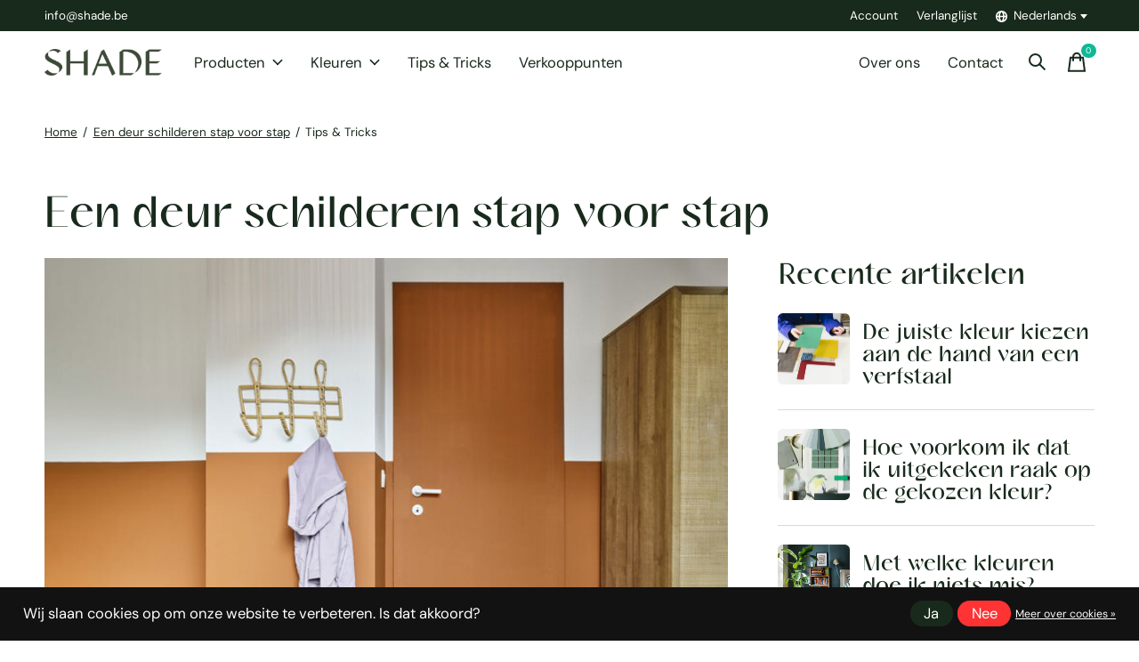

--- FILE ---
content_type: text/html;charset=utf-8
request_url: https://www.shade.be/nl/blogs/tips-and-tricks/een-deur-schilderen-stap-voor-stap/
body_size: 26351
content:
<!doctype html>
<html lang="nl">
<head>
      <!-- Google Tag Manager -->
    <script>(function(w,d,s,l,i){w[l]=w[l]||[];w[l].push({'gtm.start':
    new Date().getTime(),event:'gtm.js'});var f=d.getElementsByTagName(s)[0],
    j=d.createElement(s),dl=l!='dataLayer'?'&l='+l:'';j.async=true;j.src=
    'https://www.googletagmanager.com/gtm.js?id='+i+dl;f.parentNode.insertBefore(j,f);
    })(window,document,'script','dataLayer','G-1N52C20SW2');</script>
    <!-- End Google Tag Manager -->
    <meta charset="utf-8"/>
<!-- [START] 'blocks/head.rain' -->
<!--

  (c) 2008-2026 Lightspeed Netherlands B.V.
  http://www.lightspeedhq.com
  Generated: 25-01-2026 @ 13:07:45

-->
<link rel="canonical" href="https://www.shade.be/nl/blogs/tips-and-tricks/een-deur-schilderen-stap-voor-stap/"/>
<link rel="alternate" href="https://www.shade.be/nl/index.rss" type="application/rss+xml" title="Nieuwe producten"/>
<link rel="alternate" href="https://www.shade.be/nl/blogs/tips-and-tricks.rss" type="application/rss+xml" title="Tips &amp; Tricks"/>
<link href="https://cdn.webshopapp.com/assets/cookielaw.css?2025-02-20" rel="stylesheet" type="text/css"/>
<meta name="robots" content="noodp,noydir"/>
<meta property="og:url" content="https://www.shade.be/nl/blogs/tips-and-tricks/een-deur-schilderen-stap-voor-stap/?source=facebook"/>
<meta property="og:site_name" content="SHADE - Designer Paint"/>
<meta property="og:title" content="Een deur schilderen stap voor stap"/>
<meta property="og:description" content="Het moeten niet altijd muren zijn die in een nieuw jasje worden gestoken. Deuren verdienen ook al eens een nieuw likje verf. "/>
<meta property="og:image" content="https://cdn.webshopapp.com/shops/352863/files/450176719/een-deur-schilderen-stap-voor-stap.jpg"/>
<script>
<meta name="facebook-domain-verification" content="f9c620fx5zqeeg8q297th6gmk3ot8s" />
</script>
<!--[if lt IE 9]>
<script src="https://cdn.webshopapp.com/assets/html5shiv.js?2025-02-20"></script>
<![endif]-->
<!-- [END] 'blocks/head.rain' -->
  
    
  <meta property="og:image" content="https://cdn.webshopapp.com/shops/352863/themes/183024/v/2155008/assets/logo.png?20231219043500">



<meta name="description" content="Het moeten niet altijd muren zijn die in een nieuw jasje worden gestoken. Deuren verdienen ook al eens een nieuw likje verf. " />
<meta name="keywords" content="Tips, &amp;, Tricks, -, Een, deur, schilderen, stap, voor, stap" />
<meta charset="UTF-8">
<meta http-equiv="X-UA-Compatible" content="ie=edge">
<meta name="viewport" content="width=device-width, initial-scale=1">
<meta name="apple-mobile-web-app-capable" content="yes">
<meta name="apple-mobile-web-app-status-bar-style" content="black">
<meta name="viewport" content="width=device-width, initial-scale=1, maximum-scale=1, user-scalable=0"/>
<title>Een deur schilderen stap voor stap - SHADE - Designer Paint</title>  
  <link rel="preload" href="https://cdn.webshopapp.com/shops/352863/themes/183024/assets/q4tre-icons.woff2" as="font" type="font/woff2" crossorigin="anonymous">
  <link rel="preload" href="https://cdn.webshopapp.com/shops/352863/themes/183024/assets/q4tre.woff2" as="font" type="font/woff2" crossorigin="anonymous">
  <link rel="shortcut icon" href="https://cdn.webshopapp.com/shops/352863/themes/183024/v/2135069/assets/favicon.png?20231201234223" type="image/x-icon" />
    	  	<link rel="preconnect" href="https://fonts.googleapis.com">
		<link rel="preconnect" href="https://fonts.gstatic.com" crossorigin>
  	    <link href='//fonts.googleapis.com/css?family=Oldenburg:400,400i,300,500,600,700,700i,800,900|Heebo:100,100i,400,400i,300,500,600,700,700i,800,900' rel='stylesheet' type='text/css'>
    
  <script>document.getElementsByTagName("html")[0].className += " js";</script>
  <link rel='preload' as='style' href="https://cdn.webshopapp.com/assets/gui-2-0.css?2025-02-20" />
  <link rel="stylesheet" href="https://cdn.webshopapp.com/assets/gui-2-0.css?2025-02-20" />

  <link rel='preload' as='style' href="https://cdn.webshopapp.com/assets/gui-responsive-2-0.css?2025-02-20" /> 
  <link rel="stylesheet" href="https://cdn.webshopapp.com/assets/gui-responsive-2-0.css?2025-02-20" /> 
  <script>
    if('CSS' in window && CSS.supports('color', 'var(--color-var)')) {
      document.write('<link rel="stylesheet" href="https://cdn.webshopapp.com/shops/352863/themes/183024/assets/style.css?20250116125543">');
    } else {
      document.write('<link rel="stylesheet" href="https://cdn.webshopapp.com/shops/352863/themes/183024/assets/style-fallback.css?20250116125543">');
      document.write('<script src="https://polyfill.io/v3/polyfill.min.js"><\/script>');
    }
  </script>
  <noscript>
    <link rel="stylesheet" href="https://cdn.webshopapp.com/shops/352863/themes/183024/assets/style-fallback.css?20250116125543">
    <script src="https://polyfill.io/v3/polyfill.min.js"></script>
  </noscript>

    <link rel="stylesheet" href="https://cdn.webshopapp.com/shops/352863/themes/183024/assets/icons.css?20250116125543" /> 
   
  <link rel="stylesheet" href="https://cdn.webshopapp.com/shops/352863/themes/183024/assets/settings.css?20250116125543" />  
  <link rel="stylesheet" href="https://cdn.webshopapp.com/shops/352863/themes/183024/assets/custom.css?20250116125543" />

  <script src="https://cdn.webshopapp.com/assets/jquery-1-9-1.js?2025-02-20"></script>
  <script src="https://cdn.webshopapp.com/assets/jquery-ui-1-10-1.js?2025-02-20"></script>
  <script src="https://cdn.webshopapp.com/assets/jquery.validate.min.js?2025-02-20"></script>

  <script type="text/javascript" src="https://cdn.webshopapp.com/assets/gui.js?2025-02-20"></script>
  <script type="text/javascript" src="https://cdn.webshopapp.com/assets/gui-responsive-2-0.js?2025-02-20"></script>
  
      
      
</head>
<body class="page-een-deur-schilderen-stap-voor-stap has-cookie-notice">
  
      
            
	<script>
  var site_url = 'https://www.shade.be/nl/',
      static_url = 'https://static.webshopapp.com/shops/352863/',
      search_url = "https://www.shade.be/nl/search/",
      promo_popup_hide_until = '3',
      promo_popup_delay = '5000',
      product_card_options = 'hide',
  		product_card_second_image = 1,
      no_inventory_text = "Stock information is currently unavailable for this product.",
      feedToken = false,
      last_updated_text = 'Laatst bijgewerkt',
      today_at_text = 'Vandaag om',
      in_stock_text = 'Op voorraad',
      in_stock_online_text = 'In stock online',
      out_of_stock_text = 'Niet op voorraad',
      out_of_stock_text_options = '(Niet op voorraad)',
      out_of_stock_online_text = 'Out of stock online',
      on_backorder_text = 'In backorder',
      on_backorder_online_text = 'On backorder online',
      in_store_text = 'In store',
      not_in_store_text = 'Not in store',
      inventory_notice_text = 'Prijzen online en in de winkel kunnen verschillen',
      inventory_line_text = '$1 in $2',
      default_variant_text = 'Maak een keuze',
      apply_text = 'Toepassen',
      points_text = '<span class="js-insert-points"></span> punten',
      money_off_text = '<span class="js-insert-money-off"></span> off',
      valid_for_text = 'Geldig voor',
      all_text = 'All',
      currency_format = '€',
      priceStatus = 'enabled';
</script>  
      <!-- Google Tag Manager (noscript) -->
    <noscript><iframe src="https://www.googletagmanager.com/ns.html?id=G-1N52C20SW2"
    height="0" width="0" style="display:none;visibility:hidden"></iframe></noscript>
    <!-- End Google Tag Manager (noscript) -->
    
    <div class="pre-header">
  <div class="pre-header__container container max-width-xl flex items-center justify-between">
        <div class="pre-header__msg">
      <p><a href="/cdn-cgi/l/email-protection" class="__cf_email__" data-cfemail="7910171f16390a11181d1c571b1c">[email&#160;protected]</a> <a href="#"></a></p>
    </div>
        
        
    <ul class="pre-header__nav display@md">
            
      <li class="pre-header__item">
        <a href="#0" class="pre-header__link" aria-controls="drawerLogin"><span>Account</span></a>
      </li>
      <li class="pre-header__item">
        <a href="#0" class="pre-header__link" aria-controls="drawerLogin"><span>Verlanglijst</span></a>
      </li>
                        <li class="pre-header__item">
        <a href="#" class="pre-header__link"><span><svg viewBox="0 0 16 16" fill="currentColor"><path d="M8,0C3.6,0,0,3.6,0,8s3.6,8,8,8s8-3.6,8-8S12.4,0,8,0z M13.9,7H12c-0.1-1.5-0.4-2.9-0.8-4.1 C12.6,3.8,13.6,5.3,13.9,7z M8,14c-0.6,0-1.8-1.9-2-5H10C9.8,12.1,8.6,14,8,14z M6,7c0.2-3.1,1.3-5,2-5s1.8,1.9,2,5H6z M4.9,2.9 C4.4,4.1,4.1,5.5,4,7H2.1C2.4,5.3,3.4,3.8,4.9,2.9z M2.1,9H4c0.1,1.5,0.4,2.9,0.8,4.1C3.4,12.2,2.4,10.7,2.1,9z M11.1,13.1 c0.5-1.2,0.7-2.6,0.8-4.1h1.9C13.6,10.7,12.6,12.2,11.1,13.1z"></path></svg>Nederlands</span> <svg class="pre-header__dropdown-icon icon" aria-hidden="true" viewBox="0 0 12 12"><path d="M6,9l4-5H2Z"/></svg></a>
        <ul class="pre-header__dropdown" data-theme="default">

          <li class="nav-v2__item">
            
                  
<ul class="nav-v2__list">
      <li><a href="https://www.shade.be/nl/article" class="pre-header__dropdown-link" aria-selected="true">Nederlands</a></li>
    <li><a href="https://www.shade.be/en/article" class="pre-header__dropdown-link">English</a></li>
    <li><a href="https://www.shade.be/fr/article" class="pre-header__dropdown-link">Français</a></li>
  </ul>

          </li>
        </ul>
      </li>
          </ul>
  
  	      </div>
</div>


<header class="mega-nav mega-nav--mobile mega-nav--desktop@md mega-nav--mobile-panel position-relative js-mega-nav" data-hover="on">
  <div class="mega-nav__container">
        <!-- logo -->
    <a href="https://www.shade.be/nl/" class="mega-nav__logo">
            <img src="https://cdn.webshopapp.com/shops/352863/themes/183024/v/2155008/assets/logo.png?20231219043500" height="32" class="logo" alt="SHADE - Designer Paint">
            <img src="https://cdn.webshopapp.com/shops/352863/themes/183024/v/2155009/assets/logo-white.png?20231219044622" height="32" class="logo--white" alt="SHADE - Designer Paint">
                </a>
            
        
    <!-- icon buttons --mobile -->
    <div class="mega-nav__icon-btns mega-nav__icon-btns--mobile">
      <a href="#0" class="mega-nav__icon-btn" aria-controls="drawerLogin">
        <svg class="icon" viewBox="0 0 24 24">
          <title>Go to account settings</title>
          <g class="icon__group" fill="none" stroke="currentColor" stroke-linecap="square" stroke-miterlimit="10">
            <circle cx="12" cy="6" r="4" />
            <path d="M12 13a8 8 0 00-8 8h16a8 8 0 00-8-8z" />
          </g>
        </svg>
      </a>
	
            <button class="reset mega-nav__icon-btn mega-nav__icon-btn--search js-tab-focus" aria-label="Zoeken in-/uitschakelen" aria-controls="drawerSearch">
        <svg class="icon" viewBox="0 0 24 24">
          <g class="icon__group" fill="none" stroke="currentColor" stroke-linecap="square" stroke-miterlimit="10">
            <path d="M4.222 4.222l15.556 15.556" />
            <path d="M19.778 4.222L4.222 19.778" />
            <circle cx="9.5" cy="9.5" r="6.5" />
          </g>
        </svg>
      </button>
            
      <button class="reset mega-nav__icon-btn mega-nav__icon-btn--cart js-tab-focus" aria-label="Winkelwagen in-/uitschakelen" aria-controls="drawerCart">
        <svg class="icon" viewBox="0 0 24 24" >
          <title>Winkelwagen</title>
          <g class="icon__group" stroke-linecap="square" fill="none" stroke-linejoin="miter" stroke="currentColor">
            <polygon points="21,21.8 3,21.8 5,6.8 19,6.8 	"/>
            <path d="M8,9.8v-4c0-2.2,1.8-4,4-4l0,0c2.2,0,4,1.8,4,4v4"/>
          </g>
        </svg>
        <span class="counter counter--cart margin-left-xxs"><span class="js-cart-counter">0</span> <i class="sr-only">items</i></span>
      </button>

      <button class="reset mega-nav__icon-btn mega-nav__icon-btn--menu js-tab-focus" aria-label="Toggle menu" aria-controls="mega-nav-navigation">
        <svg class="icon" viewBox="0 0 24 24">
          <g class="icon__group" fill="none" stroke="currentColor" stroke-linecap="square" stroke-miterlimit="10">
            <path d="M2 6h20" />
            <path d="M2 12h20" />
            <path d="M2 18h20" />
          </g>
        </svg>
      </button>
    </div>

    <div class="mega-nav__nav js-mega-nav__nav" id="mega-nav-navigation" role="navigation" aria-label="Main">
    <div class="mega-nav__nav-wrapper js-scroll-container">
    <div class="mega-nav__nav-inner">
      <ul class="mega-nav__items">

        
        
                <!-- Layout 1 -> tabbed product categories -->
        <li class="mega-nav__item js-mega-nav__item">
          <button class="reset mega-nav__control js-mega-nav__control js-tab-focus">
            Producten
            <i class="mega-nav__arrow-icon" aria-hidden="true">
              <svg class="icon" viewBox="0 0 16 16">
                <g class="icon__group" fill="none" stroke="currentColor" stroke-linecap="square" stroke-miterlimit="10">
                  <path d="M2 2l12 12" />
                  <path d="M14 2L2 14" />
                </g>
              </svg>
            </i>
          </button>

          <div class="mega-nav__sub-nav-wrapper">
            <div class="mega-nav__panel-header hide@md text-sm">
              <button class="reset js-mega-nav__control js-tab-focus">
                <svg class="icon" viewBox="0 0 482.239 482.239">
                  <title>Terug</title>
                  <path d="m206.812 34.446-206.812 206.673 206.743 206.674 24.353-24.284-165.167-165.167h416.31v-34.445h-416.31l165.236-165.236z"></path>
                </svg>
              </button>
              <div class="mega-nav__panel-title">
                Producten
              </div>
            </div>
            <div class="mega-nav__sub-nav-wrapper-inner mega-nav__sub-nav mega-nav__sub-nav--layout-1 js-scroll-container">

              <!-- links - visible on mobile -->
              <ul class="mega-nav__sub-items">
                                <li class="mega-nav__sub-item js-mega-nav__item">
                                    <button class="reset mega-nav__control js-mega-nav__control js-tab-focus">
                    <span class="flex items-center gap-xs width-100%">
                                            <span class="flex items-center width-100%">
                        Muren en plafonds
                        <i class="mega-nav__arrow-icon" aria-hidden="true">
                          <svg class="icon" viewBox="0 0 16 16">
                            <g class="icon__group" fill="none" stroke="currentColor" stroke-linecap="square" stroke-miterlimit="10">
                              <path d="M2 2l12 12" />
                              <path d="M14 2L2 14" />
                            </g>
                          </svg>
                        </i>
                      </span>
                    </span>
                  </button>
                  <div class="mega-nav__sub-nav-wrapper">
                    <div class="mega-nav__panel-header hide@md text-md">
                      <button class="reset js-mega-nav__control js-tab-focus">
                        <svg class="icon" viewBox="0 0 482.239 482.239">
                          <title>Terug</title>
                          <path d="m206.812 34.446-206.812 206.673 206.743 206.674 24.353-24.284-165.167-165.167h416.31v-34.445h-416.31l165.236-165.236z"></path>
                        </svg>
                      </button>
                      <div class="mega-nav__panel-title">
                        Muren en plafonds
                      </div>
                    </div>
                    <div class="mega-nav__sub-nav-wrapper-inner js-scroll-container">
                      <!-- links - visible on mobile -->
                      <ul class="mega-nav__sub-items">
                        <li class="mega-nav__sub-item">
                          <a href="https://www.shade.be/nl/muren-en-plafonds/" class="mega-nav__control">
                            <span class="flex items-center gap-xs">
                              <i>Alle Muren en plafonds</i>
                            </span>
                          </a>
                        </li>
                                                <li class="mega-nav__sub-item">
                                                    <a href="https://www.shade.be/nl/muren-en-plafonds/wall-primer/" class="mega-nav__control">
                            <span class="flex items-center gap-xs">
                                                            <i>Wall Primer</i>
                            </span>
                          </a>
                                                  </li>
                                                <li class="mega-nav__sub-item">
                                                    <a href="https://www.shade.be/nl/muren-en-plafonds/granule-paint/" class="mega-nav__control">
                            <span class="flex items-center gap-xs">
                                                            <i>Granulé Paint</i>
                            </span>
                          </a>
                                                  </li>
                                                <li class="mega-nav__sub-item">
                                                    <a href="https://www.shade.be/nl/muren-en-plafonds/washable-wall-paint-matt/" class="mega-nav__control">
                            <span class="flex items-center gap-xs">
                                                            <i>Washable Wall Paint Matt</i>
                            </span>
                          </a>
                                                  </li>
                                                <li class="mega-nav__sub-item">
                                                    <a href="https://www.shade.be/nl/muren-en-plafonds/all-over-paint-matt/" class="mega-nav__control">
                            <span class="flex items-center gap-xs">
                                                            <i>All-Over Paint Matt</i>
                            </span>
                          </a>
                                                  </li>
                                                <li class="mega-nav__sub-item">
                                                    <a href="https://www.shade.be/nl/muren-en-plafonds/superior-wall-paint-ultra-matt/" class="mega-nav__control">
                            <span class="flex items-center gap-xs">
                                                            <i>Superior Wall Paint Ultra Matt</i>
                            </span>
                          </a>
                                                  </li>
                                              </ul>
                    </div>
                  </div>

                                  </li>
                                <li class="mega-nav__sub-item js-mega-nav__item">
                                    <button class="reset mega-nav__control js-mega-nav__control js-tab-focus">
                    <span class="flex items-center gap-xs width-100%">
                                            <span class="flex items-center width-100%">
                        Buitenmuren
                        <i class="mega-nav__arrow-icon" aria-hidden="true">
                          <svg class="icon" viewBox="0 0 16 16">
                            <g class="icon__group" fill="none" stroke="currentColor" stroke-linecap="square" stroke-miterlimit="10">
                              <path d="M2 2l12 12" />
                              <path d="M14 2L2 14" />
                            </g>
                          </svg>
                        </i>
                      </span>
                    </span>
                  </button>
                  <div class="mega-nav__sub-nav-wrapper">
                    <div class="mega-nav__panel-header hide@md text-md">
                      <button class="reset js-mega-nav__control js-tab-focus">
                        <svg class="icon" viewBox="0 0 482.239 482.239">
                          <title>Terug</title>
                          <path d="m206.812 34.446-206.812 206.673 206.743 206.674 24.353-24.284-165.167-165.167h416.31v-34.445h-416.31l165.236-165.236z"></path>
                        </svg>
                      </button>
                      <div class="mega-nav__panel-title">
                        Buitenmuren
                      </div>
                    </div>
                    <div class="mega-nav__sub-nav-wrapper-inner js-scroll-container">
                      <!-- links - visible on mobile -->
                      <ul class="mega-nav__sub-items">
                        <li class="mega-nav__sub-item">
                          <a href="https://www.shade.be/nl/buitenmuren/" class="mega-nav__control">
                            <span class="flex items-center gap-xs">
                              <i>Alle Buitenmuren</i>
                            </span>
                          </a>
                        </li>
                                                <li class="mega-nav__sub-item">
                                                    <a href="https://www.shade.be/nl/buitenmuren/facade-primer/" class="mega-nav__control">
                            <span class="flex items-center gap-xs">
                                                            <i>Façade Primer</i>
                            </span>
                          </a>
                                                  </li>
                                                <li class="mega-nav__sub-item">
                                                    <a href="https://www.shade.be/nl/buitenmuren/superior-facade-paint-matt/" class="mega-nav__control">
                            <span class="flex items-center gap-xs">
                                                            <i>Superior Façade Paint Matt</i>
                            </span>
                          </a>
                                                  </li>
                                              </ul>
                    </div>
                  </div>

                                  </li>
                                <li class="mega-nav__sub-item js-mega-nav__item">
                                    <button class="reset mega-nav__control js-mega-nav__control js-tab-focus">
                    <span class="flex items-center gap-xs width-100%">
                                            <span class="flex items-center width-100%">
                        Hout, metaal en PVC
                        <i class="mega-nav__arrow-icon" aria-hidden="true">
                          <svg class="icon" viewBox="0 0 16 16">
                            <g class="icon__group" fill="none" stroke="currentColor" stroke-linecap="square" stroke-miterlimit="10">
                              <path d="M2 2l12 12" />
                              <path d="M14 2L2 14" />
                            </g>
                          </svg>
                        </i>
                      </span>
                    </span>
                  </button>
                  <div class="mega-nav__sub-nav-wrapper">
                    <div class="mega-nav__panel-header hide@md text-md">
                      <button class="reset js-mega-nav__control js-tab-focus">
                        <svg class="icon" viewBox="0 0 482.239 482.239">
                          <title>Terug</title>
                          <path d="m206.812 34.446-206.812 206.673 206.743 206.674 24.353-24.284-165.167-165.167h416.31v-34.445h-416.31l165.236-165.236z"></path>
                        </svg>
                      </button>
                      <div class="mega-nav__panel-title">
                        Hout, metaal en PVC
                      </div>
                    </div>
                    <div class="mega-nav__sub-nav-wrapper-inner js-scroll-container">
                      <!-- links - visible on mobile -->
                      <ul class="mega-nav__sub-items">
                        <li class="mega-nav__sub-item">
                          <a href="https://www.shade.be/nl/hout-metaal-en-pvc/" class="mega-nav__control">
                            <span class="flex items-center gap-xs">
                              <i>Alle Hout, metaal en PVC</i>
                            </span>
                          </a>
                        </li>
                                                <li class="mega-nav__sub-item">
                                                    <a href="https://www.shade.be/nl/hout-metaal-en-pvc/multi-primer/" class="mega-nav__control">
                            <span class="flex items-center gap-xs">
                                                            <i>Multi Primer</i>
                            </span>
                          </a>
                                                  </li>
                                                <li class="mega-nav__sub-item">
                                                    <a href="https://www.shade.be/nl/hout-metaal-en-pvc/lacquer-matt/" class="mega-nav__control">
                            <span class="flex items-center gap-xs">
                                                            <i>Lacquer Matt</i>
                            </span>
                          </a>
                                                  </li>
                                                <li class="mega-nav__sub-item">
                                                    <a href="https://www.shade.be/nl/hout-metaal-en-pvc/lacquer-satin/" class="mega-nav__control">
                            <span class="flex items-center gap-xs">
                                                            <i>Lacquer Satin</i>
                            </span>
                          </a>
                                                  </li>
                                                <li class="mega-nav__sub-item">
                                                    <a href="https://www.shade.be/nl/hout-metaal-en-pvc/lacquer-gloss/" class="mega-nav__control">
                            <span class="flex items-center gap-xs">
                                                            <i>Lacquer Gloss</i>
                            </span>
                          </a>
                                                  </li>
                                                <li class="mega-nav__sub-item">
                                                    <a href="https://www.shade.be/nl/hout-metaal-en-pvc/floors-stairs-finish/" class="mega-nav__control">
                            <span class="flex items-center gap-xs">
                                                            <i>Floors &amp; Stairs Finish</i>
                            </span>
                          </a>
                                                  </li>
                                              </ul>
                    </div>
                  </div>

                                  </li>
                                <li class="mega-nav__sub-item">
                                    <a href="https://www.shade.be/nl/services-12227770/" class="mega-nav__control">
                    <span class="flex items-center gap-xs">
                                            <i>Services</i>
                    </span>
                  </a>
                                  </li>
                                <li class="mega-nav__sub-item">
                                    <a href="https://www.shade.be/nl/kleurstalen/" class="mega-nav__control">
                    <span class="flex items-center gap-xs">
                                            <i>Kleurstalen</i>
                    </span>
                  </a>
                                  </li>
                              </ul>

              <!-- tabs - visible on desktop -->
              <div class="mega-nav__tabs grid gap-lg js-tabs">
                                <ul class="col-3 mega-nav__tabs-controls js-tabs__controls js-read-more" aria-label="Select a menu item" data-btn-labels="Show More, Show Less" data-ellipsis="off" data-btn-class="reset text-sm text-underline cursor-pointer margin-top-xs js-tab-focus">
                  <li class="mega-nav__title">

                  <a href="#tabProductDefault" class="js-tab-focus sr-only" aria-selected="true">Sluiten</a>
                  </li>

                                                      <li >
                    <a href="#tabProduct1" class="mega-nav__tabs-control js-tab-focus" aria-selected="true">
                      <span class="flex items-center">
                        
                        <i class="margin-right-xxs">Muren en plafonds</i>

                                                <svg class="icon icon--xs margin-left-auto js-reset-mega-tabs" viewBox="0 0 16 16" aria-hidden="true">
                          <g class="icon__group" fill="none" stroke="currentColor" stroke-linecap="square" stroke-miterlimit="10">
                            <path d="M2 2l12 12"></path>
                            <path d="M14 2L2 14"></path>
                          </g>
                        </svg>
                        
                      </span>
                    </a>
                  </li>
                                    <li >
                    <a href="#tabProduct2" class="mega-nav__tabs-control js-tab-focus" aria-selected="true">
                      <span class="flex items-center">
                        
                        <i class="margin-right-xxs">Buitenmuren</i>

                                                <svg class="icon icon--xs margin-left-auto js-reset-mega-tabs" viewBox="0 0 16 16" aria-hidden="true">
                          <g class="icon__group" fill="none" stroke="currentColor" stroke-linecap="square" stroke-miterlimit="10">
                            <path d="M2 2l12 12"></path>
                            <path d="M14 2L2 14"></path>
                          </g>
                        </svg>
                        
                      </span>
                    </a>
                  </li>
                                    <li >
                    <a href="#tabProduct3" class="mega-nav__tabs-control js-tab-focus" aria-selected="true">
                      <span class="flex items-center">
                        
                        <i class="margin-right-xxs">Hout, metaal en PVC</i>

                                                <svg class="icon icon--xs margin-left-auto js-reset-mega-tabs" viewBox="0 0 16 16" aria-hidden="true">
                          <g class="icon__group" fill="none" stroke="currentColor" stroke-linecap="square" stroke-miterlimit="10">
                            <path d="M2 2l12 12"></path>
                            <path d="M14 2L2 14"></path>
                          </g>
                        </svg>
                        
                      </span>
                    </a>
                  </li>
                                    <li >
                    <a href="https://www.shade.be/nl/services-12227770/" class="mega-nav__tabs-control js-tab-focus" aria-selected="true">
                      <span class="flex items-center">
                        
                        <i class="margin-right-xxs">Services</i>

                        
                      </span>
                    </a>
                  </li>
                                    <li >
                    <a href="https://www.shade.be/nl/kleurstalen/" class="mega-nav__tabs-control js-tab-focus" aria-selected="true">
                      <span class="flex items-center">
                        
                        <i class="margin-right-xxs">Kleurstalen</i>

                        
                      </span>
                    </a>
                  </li>
                                    
                </ul>

                <div class="col-9 js-tabs__panels">
                  <section id="tabProductDefault" class="mega-nav__tabs-panel js-tabs__panel">

                    <div class="mega-nav__sub-nav--layout-5">

                                            
                      
                                            
                      
                      
                                            
                      
                                            
                                            <div class="mega-nav__card width-100% max-width-xs margin-x-auto">
                                                <a href="https://la-fabrika-shade.webshopapp.com/en/colour-advice-with-shade.html" class="block">                                                    <figure>
                            <img class="block width-100%" src="https://cdn.webshopapp.com/shops/352863/themes/183024/v/2222009/assets/mega-cta-2.jpg?20240215121430" alt="Ontdek onze kleuradviesservice">
                          </figure>
                                                  </a>                        <div class="margin-top-sm">
                          <a href="https://la-fabrika-shade.webshopapp.com/en/colour-advice-with-shade.html" class="btn btn--arrow">Ontdek onze kleuradviesservice</a>
                        </div>                      </div>
                      
                      
                                            
                      
                                            
                      
                                            <div class="mega-nav__card width-100% max-width-xs margin-x-auto">
                                                <a href="https://la-fabrika-shade.webshopapp.com/en/service/op-zoek-naar-een-schilder/" class="block">                          <figure>
                            <img class="block width-100%" src="https://cdn.webshopapp.com/shops/352863/themes/183024/v/2222041/assets/mega-cta-3.jpg?20240215122241" alt="Op zoek naar een schilder?">
                          </figure>
                        </a>                        <div class="margin-top-sm">
                          <a href="https://la-fabrika-shade.webshopapp.com/en/service/op-zoek-naar-een-schilder/" class="btn btn--arrow">Op zoek naar een schilder?</a>
                        </div>                      </div>
                      
                      
                    </div>
                  </section>
                                    <section id="tabProduct1" class="mega-nav__tabs-panel js-tabs__panel">

                    <div class="mega-nav__sub-nav--layout-6">
                                            <div class="mega-nav__sub-wrapper">
                        <div class="margin-bottom-sm">
                          <!--<a href="#0" class="btn--icon margin-bottom-sm margin-right-xxs text-sm inline-block js-reset-mega-tabs"><svg class="icon" viewBox="0 0 12 12"><polygon points="4 3 8 6 4 9 4 3"></polygon></svg><span class="sr-only">Terug</span></a>-->
                          <a href="https://www.shade.be/nl/muren-en-plafonds/" class="btn btn--arrow">Alle Muren en plafonds</a>
                        </div>
                        <ul class="mega-nav__sub-items">
                                                    <li class="mega-nav__sub-item mega-nav__sub-item--12215425"><a href="https://www.shade.be/nl/muren-en-plafonds/wall-primer/" class="mega-nav__sub-link">Wall Primer</a>
                                                      </li>
                                                    <li class="mega-nav__sub-item mega-nav__sub-item--12215429"><a href="https://www.shade.be/nl/muren-en-plafonds/granule-paint/" class="mega-nav__sub-link">Granulé Paint</a>
                                                      </li>
                                                    <li class="mega-nav__sub-item mega-nav__sub-item--12215427"><a href="https://www.shade.be/nl/muren-en-plafonds/washable-wall-paint-matt/" class="mega-nav__sub-link">Washable Wall Paint Matt</a>
                                                      </li>
                                                    <li class="mega-nav__sub-item mega-nav__sub-item--12215428"><a href="https://www.shade.be/nl/muren-en-plafonds/all-over-paint-matt/" class="mega-nav__sub-link">All-Over Paint Matt</a>
                                                      </li>
                                                    <li class="mega-nav__sub-item mega-nav__sub-item--12215426"><a href="https://www.shade.be/nl/muren-en-plafonds/superior-wall-paint-ultra-matt/" class="mega-nav__sub-link">Superior Wall Paint Ultra Matt</a>
                                                      </li>
                                                  </ul>
                      </div>
                      

                      <div class="mega-nav__card width-100% max-width-xs margin-x-auto">
                                                                        <a href="https://www.shade.be/nl/muren-en-plafonds/" class="block">
                          <figure>
                            <img class="block width-100%" src="https://cdn.webshopapp.com/shops/352863/files/450171609/500x600x1/muren-en-plafonds.jpg" alt="Image description">
                          </figure>
                        </a>
                                              </div>
                    </div>
                  </section>
                                    <section id="tabProduct2" class="mega-nav__tabs-panel js-tabs__panel">

                    <div class="mega-nav__sub-nav--layout-6">
                                            <div class="mega-nav__sub-wrapper">
                        <div class="margin-bottom-sm">
                          <!--<a href="#0" class="btn--icon margin-bottom-sm margin-right-xxs text-sm inline-block js-reset-mega-tabs"><svg class="icon" viewBox="0 0 12 12"><polygon points="4 3 8 6 4 9 4 3"></polygon></svg><span class="sr-only">Terug</span></a>-->
                          <a href="https://www.shade.be/nl/buitenmuren/" class="btn btn--arrow">Alle Buitenmuren</a>
                        </div>
                        <ul class="mega-nav__sub-items">
                                                    <li class="mega-nav__sub-item mega-nav__sub-item--12215430"><a href="https://www.shade.be/nl/buitenmuren/facade-primer/" class="mega-nav__sub-link">Façade Primer</a>
                                                      </li>
                                                    <li class="mega-nav__sub-item mega-nav__sub-item--12215432"><a href="https://www.shade.be/nl/buitenmuren/superior-facade-paint-matt/" class="mega-nav__sub-link">Superior Façade Paint Matt</a>
                                                      </li>
                                                  </ul>
                      </div>
                      

                      <div class="mega-nav__card width-100% max-width-xs margin-x-auto">
                                                                        <a href="https://www.shade.be/nl/buitenmuren/" class="block">
                          <figure>
                            <img class="block width-100%" src="https://cdn.webshopapp.com/shops/352863/files/450062461/500x600x1/buitenmuren.jpg" alt="Image description">
                          </figure>
                        </a>
                                              </div>
                    </div>
                  </section>
                                    <section id="tabProduct3" class="mega-nav__tabs-panel js-tabs__panel">

                    <div class="mega-nav__sub-nav--layout-6">
                                            <div class="mega-nav__sub-wrapper">
                        <div class="margin-bottom-sm">
                          <!--<a href="#0" class="btn--icon margin-bottom-sm margin-right-xxs text-sm inline-block js-reset-mega-tabs"><svg class="icon" viewBox="0 0 12 12"><polygon points="4 3 8 6 4 9 4 3"></polygon></svg><span class="sr-only">Terug</span></a>-->
                          <a href="https://www.shade.be/nl/hout-metaal-en-pvc/" class="btn btn--arrow">Alle Hout, metaal en PVC</a>
                        </div>
                        <ul class="mega-nav__sub-items">
                                                    <li class="mega-nav__sub-item mega-nav__sub-item--12215435"><a href="https://www.shade.be/nl/hout-metaal-en-pvc/multi-primer/" class="mega-nav__sub-link">Multi Primer</a>
                                                      </li>
                                                    <li class="mega-nav__sub-item mega-nav__sub-item--12215436"><a href="https://www.shade.be/nl/hout-metaal-en-pvc/lacquer-matt/" class="mega-nav__sub-link">Lacquer Matt</a>
                                                      </li>
                                                    <li class="mega-nav__sub-item mega-nav__sub-item--12215437"><a href="https://www.shade.be/nl/hout-metaal-en-pvc/lacquer-satin/" class="mega-nav__sub-link">Lacquer Satin</a>
                                                      </li>
                                                    <li class="mega-nav__sub-item mega-nav__sub-item--12215438"><a href="https://www.shade.be/nl/hout-metaal-en-pvc/lacquer-gloss/" class="mega-nav__sub-link">Lacquer Gloss</a>
                                                      </li>
                                                    <li class="mega-nav__sub-item mega-nav__sub-item--12215439"><a href="https://www.shade.be/nl/hout-metaal-en-pvc/floors-stairs-finish/" class="mega-nav__sub-link">Floors &amp; Stairs Finish</a>
                                                      </li>
                                                  </ul>
                      </div>
                      

                      <div class="mega-nav__card width-100% max-width-xs margin-x-auto">
                                                                        <a href="https://www.shade.be/nl/hout-metaal-en-pvc/" class="block">
                          <figure>
                            <img class="block width-100%" src="https://cdn.webshopapp.com/shops/352863/files/450137510/500x600x1/hout-metaal-en-pvc.jpg" alt="Image description">
                          </figure>
                        </a>
                                              </div>
                    </div>
                  </section>
                                    <section id="tabProduct4" class="mega-nav__tabs-panel js-tabs__panel">

                    <div class="mega-nav__sub-nav--layout-6">
                      

                      <div class="mega-nav__card width-100% max-width-xs margin-x-auto">
                                                <div>
                          <a href="#0" class="btn--icon margin-bottom-sm margin-right-xxs text-sm inline-block js-reset-mega-tabs"><svg class="icon" viewBox="0 0 12 12"><polygon points="4 3 8 6 4 9 4 3"></polygon></svg><span class="sr-only">Terug</span></a>
                          <a href="https://www.shade.be/nl/services-12227770/" class="btn btn--arrow">All Services</a>
                        </div>
                                                                      </div>
                    </div>
                  </section>
                                    <section id="tabProduct5" class="mega-nav__tabs-panel js-tabs__panel">

                    <div class="mega-nav__sub-nav--layout-6">
                      

                      <div class="mega-nav__card width-100% max-width-xs margin-x-auto">
                                                <div>
                          <a href="#0" class="btn--icon margin-bottom-sm margin-right-xxs text-sm inline-block js-reset-mega-tabs"><svg class="icon" viewBox="0 0 12 12"><polygon points="4 3 8 6 4 9 4 3"></polygon></svg><span class="sr-only">Terug</span></a>
                          <a href="https://www.shade.be/nl/kleurstalen/" class="btn btn--arrow">All Kleurstalen</a>
                        </div>
                                                                      </div>
                    </div>
                  </section>
                  
                </div>
              </div>
            </div>
          </div>
        </li>
        
        
        
        
        
        
        		
        
        
        
        
        
        
        
        
                <!-- layout 4 -> single list large -->
        <!-- layout 8 -> single list -->
        
         
        
      
        <li class="mega-nav__item js-mega-nav__item">
          <button class="reset mega-nav__control js-mega-nav__control js-tab-focus">
            Kleuren
            <i class="mega-nav__arrow-icon" aria-hidden="true">
              <svg class="icon" viewBox="0 0 16 16">
                <g class="icon__group" fill="none" stroke="currentColor" stroke-linecap="square" stroke-miterlimit="10">
                  <path d="M2 2l12 12" />
                  <path d="M14 2L2 14" />
                </g>
              </svg>
            </i>
          </button>
          
          <div class="mega-nav__sub-nav-wrapper">
            <div class="mega-nav__panel-header hide@md text-sm">
              <button class="reset js-mega-nav__control js-tab-focus">
                <svg class="icon" viewBox="0 0 482.239 482.239">
                  <title>Terug</title>
                  <path d="m206.812 34.446-206.812 206.673 206.743 206.674 24.353-24.284-165.167-165.167h416.31v-34.445h-416.31l165.236-165.236z"></path>
                </svg>
              </button>
              <div class="mega-nav__panel-title">
                Kleuren
              </div>
            </div>

            <div class="mega-nav__sub-nav-wrapper-inner mega-nav__sub-nav mega-nav__sub-nav--layout-1 js-scroll-container">
              <!-- links - visible on mobile -->
              <ul class="mega-nav__sub-items">
                                <li class="mega-nav__sub-item">
                  <a href="https://www.shade.be/nl/kleuren/neutrals/" class="mega-nav__control">
                    <span class="flex items-center gap-xs">
                      <i>Neutrals</i>
                    </span>
                  </a>
                </li>
                                <li class="mega-nav__sub-item">
                  <a href="https://www.shade.be/nl/kleuren/greens/" class="mega-nav__control">
                    <span class="flex items-center gap-xs">
                      <i>Greens</i>
                    </span>
                  </a>
                </li>
                                <li class="mega-nav__sub-item">
                  <a href="https://www.shade.be/nl/kleuren/reds/" class="mega-nav__control">
                    <span class="flex items-center gap-xs">
                      <i>Reds</i>
                    </span>
                  </a>
                </li>
                                <li class="mega-nav__sub-item">
                  <a href="https://www.shade.be/nl/kleuren/blues/" class="mega-nav__control">
                    <span class="flex items-center gap-xs">
                      <i>Blues</i>
                    </span>
                  </a>
                </li>
                                <li class="mega-nav__sub-item">
                  <a href="https://www.shade.be/nl/kleuren/yellows/" class="mega-nav__control">
                    <span class="flex items-center gap-xs">
                      <i>Yellows</i>
                    </span>
                  </a>
                </li>
                                <li class="mega-nav__sub-item">
                  <a href="https://www.shade.be/nl/kleuren/shade-by-kelly/" class="mega-nav__control">
                    <span class="flex items-center gap-xs">
                      <i>Shade by Kelly</i>
                    </span>
                  </a>
                </li>
                                <li class="mega-nav__sub-item">
                  <a href="https://www.shade.be/nl/kleuren/shade-essentials/" class="mega-nav__control">
                    <span class="flex items-center gap-xs">
                      <i>Shade Essentials</i>
                    </span>
                  </a>
                </li>
                                <li class="mega-nav__sub-item">
                  <a href="https://www.shade.be/nl/kleuren/shades-van-de-maand/" class="mega-nav__control">
                    <span class="flex items-center gap-xs">
                      <i>Shades van de maand</i>
                    </span>
                  </a>
                </li>
                                <li class="mega-nav__sub-item">
                  <a href="https://www.shade.be/nl/kleuren/alle-kleuren/" class="mega-nav__control">
                    <span class="flex items-center gap-xs">
                      <i>Alle kleuren</i>
                    </span>
                  </a>
                </li>
                              </ul>

              <!-- tabs - visible on desktop -->
              <div class="mega-nav__tabs grid gap-lg js-tabs">
                <ul class="col-3 mega-nav__tabs-controls js-tabs__controls js-read-more" aria-label="Select a menu item" data-btn-labels="Show More, Show Less" data-ellipsis="off" data-btn-class="reset text-sm text-underline cursor-pointer margin-top-xs js-tab-focus">
                  <li class="mega-nav__title">
                  	<a href="#tabProductDefault" class="js-tab-focus sr-only" aria-selected="true">Sluiten</a>
                  </li>
                                    <li>
                    <a href="https://www.shade.be/nl/kleuren/neutrals/" class="mega-nav__tabs-control js-tab-focus" aria-selected="true">
                      <span class="flex items-center">
                        <i class="margin-right-xxs">Neutrals</i>
                      </span>
                    </a>
                  </li>
                                    <li>
                    <a href="https://www.shade.be/nl/kleuren/greens/" class="mega-nav__tabs-control js-tab-focus" aria-selected="true">
                      <span class="flex items-center">
                        <i class="margin-right-xxs">Greens</i>
                      </span>
                    </a>
                  </li>
                                    <li>
                    <a href="https://www.shade.be/nl/kleuren/reds/" class="mega-nav__tabs-control js-tab-focus" aria-selected="true">
                      <span class="flex items-center">
                        <i class="margin-right-xxs">Reds</i>
                      </span>
                    </a>
                  </li>
                                    <li>
                    <a href="https://www.shade.be/nl/kleuren/blues/" class="mega-nav__tabs-control js-tab-focus" aria-selected="true">
                      <span class="flex items-center">
                        <i class="margin-right-xxs">Blues</i>
                      </span>
                    </a>
                  </li>
                                    <li>
                    <a href="https://www.shade.be/nl/kleuren/yellows/" class="mega-nav__tabs-control js-tab-focus" aria-selected="true">
                      <span class="flex items-center">
                        <i class="margin-right-xxs">Yellows</i>
                      </span>
                    </a>
                  </li>
                                    <li>
                    <a href="https://www.shade.be/nl/kleuren/shade-by-kelly/" class="mega-nav__tabs-control js-tab-focus" aria-selected="true">
                      <span class="flex items-center">
                        <i class="margin-right-xxs">Shade by Kelly</i>
                      </span>
                    </a>
                  </li>
                                    <li>
                    <a href="https://www.shade.be/nl/kleuren/shade-essentials/" class="mega-nav__tabs-control js-tab-focus" aria-selected="true">
                      <span class="flex items-center">
                        <i class="margin-right-xxs">Shade Essentials</i>
                      </span>
                    </a>
                  </li>
                                    <li>
                    <a href="https://www.shade.be/nl/kleuren/shades-van-de-maand/" class="mega-nav__tabs-control js-tab-focus" aria-selected="true">
                      <span class="flex items-center">
                        <i class="margin-right-xxs">Shades van de maand</i>
                      </span>
                    </a>
                  </li>
                                    <li>
                    <a href="https://www.shade.be/nl/kleuren/alle-kleuren/" class="mega-nav__tabs-control js-tab-focus" aria-selected="true">
                      <span class="flex items-center">
                        <i class="margin-right-xxs">Alle kleuren</i>
                      </span>
                    </a>
                  </li>
                                  </ul>

                <div class="col-9 js-tabs__panels">
                  <section id="tabProductDefault" class="mega-nav__tabs-panel js-tabs__panel">
                    <div class="mega-nav__sub-nav--layout-5">
                                           
                                            <div class="mega-nav__card width-100% max-width-xs margin-x-auto">
                        <a href="https://la-fabrika-shade.webshopapp.com/en/colour-samples/" class="block">                                                    <figure>
                            <img class="block width-100%" src="https://cdn.webshopapp.com/shops/352863/themes/183024/v/2222036/assets/mega-cta-1.jpg?20240215121831" alt="Bestel je kleurstaal">
                          </figure>
                                                  </a>                        <div class="margin-top-sm">
                          <a href="https://la-fabrika-shade.webshopapp.com/en/colour-samples/" class="btn btn--arrow">Bestel je kleurstaal</a>
                        </div>                      </div>
                                                                 
                                                                 
                                                                </div>
                  </section>
                                    <section id="tabProduct1" class="mega-nav__tabs-panel js-tabs__panel">
                  </section>
                                    <section id="tabProduct2" class="mega-nav__tabs-panel js-tabs__panel">
                  </section>
                                    <section id="tabProduct3" class="mega-nav__tabs-panel js-tabs__panel">
                  </section>
                                    <section id="tabProduct4" class="mega-nav__tabs-panel js-tabs__panel">
                  </section>
                                    <section id="tabProduct5" class="mega-nav__tabs-panel js-tabs__panel">
                  </section>
                                    <section id="tabProduct6" class="mega-nav__tabs-panel js-tabs__panel">
                  </section>
                                    <section id="tabProduct7" class="mega-nav__tabs-panel js-tabs__panel">
                  </section>
                                    <section id="tabProduct8" class="mega-nav__tabs-panel js-tabs__panel">
                  </section>
                                    <section id="tabProduct9" class="mega-nav__tabs-panel js-tabs__panel">
                  </section>
                                  </div>
                
              </div>
            </div>
          </div>
        </li>
        		
        
        
        
        
        
        
                <!-- blogs -->
                <li class="mega-nav__item">
          <a href="https://www.shade.be/nl/blogs/tips-and-tricks/" class="mega-nav__control">Tips &amp; Tricks</a>
        </li>
                
        
        		
        
        
        
        
        
        
        
                <!-- links -->
                <li class="mega-nav__item">
          <a href="https://la-fabrika-shade.webshopapp.com/en/service/verkooppunten/" class="mega-nav__control" title="Verkooppunten">Verkooppunten</a>
        </li>
                
        		
        
        
        
        
        
        
        
        
        		
        
        
        
        
        
        
        
        
        		
        
                <li class="mega-nav__separator"></li>

      </ul>

      <ul class="mega-nav__items mega-nav__items-other">
                        <li class="mega-nav__item">
          <a href="https://www.shade.be/nl/service/about/" title="Over ons" class="mega-nav__control">
            Over ons
          </a>
        </li>
                <li class="mega-nav__item">
          <a href="https://www.shade.be/nl/service/" title="Contact" class="mega-nav__control">
            Contact
          </a>
        </li>
        
                <!-- icon buttons --desktop -->
        <li class="mega-nav__icon-btns mega-nav__icon-btns--desktop">

                    <button class="reset mega-nav__icon-btn mega-nav__icon-btn--search js-tab-focus" aria-label="Zoeken in-/uitschakelen" aria-controls="drawerSearch">
            <svg class="icon" viewBox="0 0 24 24">
              <g class="icon__group" fill="none" stroke="currentColor" stroke-linecap="square" stroke-miterlimit="10">
                <path d="M4.222 4.222l15.556 15.556" />
                <path d="M19.778 4.222L4.222 19.778" />
                <circle cx="9.5" cy="9.5" r="6.5" />
              </g>
            </svg>
          </button>
          
          <button class="reset mega-nav__icon-btn mega-nav__icon-btn--cart js-tab-focus" aria-label="Winkelwagen in-/uitschakelen" aria-controls="drawerCart">
            <svg class="icon" viewBox="0 0 24 24" >
              <title>Winkelwagen</title>
              <g class="icon__group" stroke-linecap="square" fill="none" stroke-linejoin="miter" stroke="currentColor">
                <polygon points="21,21.8 3,21.8 5,6.8 19,6.8 	"/>
                <path d="M8,9.8v-4c0-2.2,1.8-4,4-4l0,0c2.2,0,4,1.8,4,4v4"/>
              </g>
            </svg>

            <span class="counter counter--cart margin-left-xxs"><span class="js-cart-counter">0</span> <i class="sr-only">items</i></span>
          </button>
        </li>
        
        
                        <li class="mega-nav__item hide@md">
          <a href="#0" class="mega-nav__control" aria-controls="drawerLogin"><span>Verlanglijst</span></a>
        </li>
                                <li class="mega-nav__item hide@md js-mega-nav__item">
          <button class="reset mega-nav__control js-mega-nav__control js-tab-focus">
            <svg viewBox="0 0 16 16" fill="currentColor" class="icon margin-right-xs"><path d="M8,0C3.6,0,0,3.6,0,8s3.6,8,8,8s8-3.6,8-8S12.4,0,8,0z M13.9,7H12c-0.1-1.5-0.4-2.9-0.8-4.1 C12.6,3.8,13.6,5.3,13.9,7z M8,14c-0.6,0-1.8-1.9-2-5H10C9.8,12.1,8.6,14,8,14z M6,7c0.2-3.1,1.3-5,2-5s1.8,1.9,2,5H6z M4.9,2.9 C4.4,4.1,4.1,5.5,4,7H2.1C2.4,5.3,3.4,3.8,4.9,2.9z M2.1,9H4c0.1,1.5,0.4,2.9,0.8,4.1C3.4,12.2,2.4,10.7,2.1,9z M11.1,13.1 c0.5-1.2,0.7-2.6,0.8-4.1h1.9C13.6,10.7,12.6,12.2,11.1,13.1z"></path></svg>
            Nederlands            <i class="mega-nav__arrow-icon" aria-hidden="true">
              <svg class="icon" viewBox="0 0 16 16">
                <g class="icon__group" fill="none" stroke="currentColor" stroke-linecap="square" stroke-miterlimit="10">
                  <path d="M2 2l12 12" />
                  <path d="M14 2L2 14" />
                </g>
              </svg>
            </i>
          </button>
          <div class="mega-nav__sub-nav-wrapper">
            <div class="mega-nav__panel-header hide@md text-md">
              <button class="reset js-mega-nav__control js-tab-focus">
                <svg class="icon" viewBox="0 0 482.239 482.239">
                  <title>Terug</title>
                  <path d="m206.812 34.446-206.812 206.673 206.743 206.674 24.353-24.284-165.167-165.167h416.31v-34.445h-416.31l165.236-165.236z"></path>
                </svg>
              </button>
              <div class="mega-nav__panel-title">
                Taal              </div>
            </div>
            <div class="mega-nav__sub-nav-wrapper-inner js-scroll-container">
              
                  
<ul class="nav-v2__list">
      <li><a href="https://www.shade.be/nl/article" class="pre-header__dropdown-link" aria-selected="true">Nederlands</a></li>
    <li><a href="https://www.shade.be/en/article" class="pre-header__dropdown-link">English</a></li>
    <li><a href="https://www.shade.be/fr/article" class="pre-header__dropdown-link">Français</a></li>
  </ul>

            </div>
          </div>
        </li>
        

      </ul>
    </div>
  </div>

</div>
  </div>
</header>  
	<section class="account__page padding-y-xl section-control">
    <div class="container max-width-xl">
            
                    
                    
                      
<div id="article" class="">
  
      
  <div class="breadcrumbs__wrapper margin-bottom-lg">
  <nav class="breadcrumbs text-xs" aria-label="Breadcrumbs">
    <ol class="flex flex-wrap gap-xxs" itemscope itemtype="https://schema.org/BreadcrumbList">
      <li class="breadcrumbs__item" itemprop="itemListElement" itemscope itemtype="https://schema.org/ListItem">
        <a href="https://www.shade.be/nl/" class="color-inherit" itemprop="item"><span itemprop="name">Home</span></a>
        <meta itemprop="position" content="1" />
        <span class="margin-left-xxs" aria-hidden="true">/ </span>
      </li>
                  <li class="breadcrumbs__item" itemprop="itemListElement" itemscope itemtype="https://schema.org/ListItem">
        <a href="https://www.shade.be/nl/blogs/tips-and-tricks/een-deur-schilderen-stap-voor-stap/" class="color-inherit" itemprop="item"><span itemprop="name">Een deur schilderen stap voor stap</span></a>
        <meta itemprop="position" content="2" />
        <span class="margin-left-xxs" aria-hidden="true">/ </span>
      </li>
                        <li class="breadcrumbs__item" aria-current="page" itemprop="itemListElement" itemscope itemtype="https://schema.org/ListItem"><span itemprop="name">Tips &amp; Tricks</span><meta itemprop="position" content="3" /></li>
                </ol>
  </nav>
</div>
  
  <div class="max-width-md">
  	<div class="blog-entry__title-wrapper">
      <div class="story__badges-wrapper flex items-center margin-bottom-sm"><span class="text-sm">06 Dec 2023</span></div>
      <h1 class="blog-entry__title margin-bottom-xs">Een deur schilderen stap voor stap</h1>
          </div>
  </div>
  
  <div class="grid gap-lg max-width-lg">
    <div class="col-8@md">
      <div class="blog-entry__wrapper">

        <div class="blog-entry__content text-component margin-bottom-lg">
                    <div class="blog-entry__image margin-bottom-lg">
            <img  class="width-100%" srcset="https://cdn.webshopapp.com/shops/352863/files/450176719/161x161x3/een-deur-schilderen-stap-voor-stap.jpg 161w, https://cdn.webshopapp.com/shops/352863/files/450176719/322x322x3/een-deur-schilderen-stap-voor-stap.jpg 322w, https://cdn.webshopapp.com/shops/352863/files/450176719/335x335x3/een-deur-schilderen-stap-voor-stap.jpg 335w, https://cdn.webshopapp.com/shops/352863/files/450176719/670x670x3/een-deur-schilderen-stap-voor-stap.jpg 670w, https://cdn.webshopapp.com/shops/352863/files/450176719/375x375x3/een-deur-schilderen-stap-voor-stap.jpg 375w, https://cdn.webshopapp.com/shops/352863/files/450176719/750x750x3/een-deur-schilderen-stap-voor-stap.jpg 750w, https://cdn.webshopapp.com/shops/352863/files/450176719/465x465x3/een-deur-schilderen-stap-voor-stap.jpg 465w, https://cdn.webshopapp.com/shops/352863/files/450176719/930x930x3/een-deur-schilderen-stap-voor-stap.jpg 930w, https://cdn.webshopapp.com/shops/352863/files/450176719/700x700x3/een-deur-schilderen-stap-voor-stap.jpg 700w, https://cdn.webshopapp.com/shops/352863/files/450176719/1400x1400x3/een-deur-schilderen-stap-voor-stap.jpg 1400w, https://cdn.webshopapp.com/shops/352863/files/450176719/1440x1440x3/een-deur-schilderen-stap-voor-stap.jpg 1440w, https://cdn.webshopapp.com/shops/352863/files/450176719/2880x2880x3/een-deur-schilderen-stap-voor-stap.jpg 2880w, https://cdn.webshopapp.com/shops/352863/files/450176719/1680x1680x3/een-deur-schilderen-stap-voor-stap.jpg 1680w, https://cdn.webshopapp.com/shops/352863/files/450176719/3360x3360x3/een-deur-schilderen-stap-voor-stap.jpg 3360w" src="https://cdn.webshopapp.com/shops/352863/files/450176719/700x700x3/een-deur-schilderen-stap-voor-stap.jpg"  sizes="700px" alt="Een deur schilderen stap voor stap">
          </div>
                    <p><span style="font-weight: 400;">Het moeten niet altijd muren zijn die in een nieuw jasje worden gestoken. Deuren verdienen ook al eens een nieuw likje verf. Voor de kleur van je deuren kan je alvast alle kanten uit: van klassiek wit tot gedurfd contrasterend. Wil je nog een stapje verdergaan? Dan kan je de deuren schilderen in dezelfde kleur als je muren. Een elegant all-over effect staat gegarandeerd! Deuren verven is niet moeilijk en verschilt in principe niet zoveel van <span style="text-decoration: underline;"><a href="https://www.shade.be/nl/blogs/tips-and-tricks/muren-schilderen-stap-voor-stap/" target="_blank" rel="noopener">muren verven</a></span>.</span></p>
<p><span style="font-weight: 400;">Dit boodschappenlijstje en stappenplan zetten je op weg!</span></p>
<p> </p>
<h4><span style="font-weight: 400;">Dit heb je nodig</span></h4>
<ul>
<li><span style="font-weight: 400;">Afplaktape</span></li>
<li><span style="font-weight: 400;">Emmer</span></li>
<li><span style="font-weight: 400;">Ammoniak</span></li>
<li><span style="font-weight: 400;">Vod</span></li>
<li><span style="font-weight: 400;">Schuurpapier</span></li>
<li><span style="font-weight: 400;">Verfborstel</span></li>
<li><span style="font-weight: 400;">Lakrol</span></li>
<li><span style="font-weight: 400;">Verfbakje</span></li>
<li><span style="font-weight: 400;">Primer : <span style="text-decoration: underline;">Multi Primer</span></span></li>
<li><span style="font-weight: 400;">Lak : <span style="text-decoration: underline;">Lacquer Matt,</span> <a href="https://www.shade.be/nl/hout-metaal-en-pvc/lacquer-satin/" target="_blank" rel="noopener">Lacquer Satin</a> of <span style="text-decoration: underline;">Lacquer Gloss</span></span></li>
</ul>
<h4><span style="font-weight: 400;"><br />Stap 1 – Maak je deur schilderklaar</span></h4>
<p><span style="font-weight: 400;"><br />Haal de klink van je deur of plak zorgvuldig af. Giet een scheut ammoniak in een emmer water en maak je deur grondig schoon. Laat goed drogen. Schuur de deur daarna lichtjes op met schuurpapier en maak opnieuw schoon om het stof weg te halen.</span></p>
<h4><span style="font-weight: 400;">Stap 2 – Breng de primer aan</span></h4>
<p><span style="font-weight: 400;"><br />Nieuwe deuren die nooit eerder een verflaag kregen, moeten altijd eerst behandeld worden met een grondlaag of primer. Op deuren in goede staat die al eens geschilderd werden, hoeft dat in principe niet, maar als je twijfelt kan het nooit kwaad om toch een laag primer aan te brengen.</span></p>
<p><span style="font-weight: 400;">Roer de primer goed op en giet hem in een verfbakje. Gebruik een borstel voor de randen en een lakrol met korte haren voor de rest. Doe eerst de zijkanten en dan de voor- en achterkant. Werk van boven naar beneden in drie of vier vlakken en gebruik genoeg verf. Laad je lakrol voor ieder vlak twee keer goed vol met verf en breng twee parallelle strepen aan die je dwars uitrolt. Als alles goed verdeeld is, rol je nog een laatste keer zachtjes uit in één richting. Ga over de hele deur op exact dezelfde manier tewerk. Laat 4 uur drogen.</span></p>
<p><span style="font-weight: 400;"><img src="https://cdn.webshopapp.com/shops/352863/files/450177650/supertip-and-graphics-05.png" alt="" width="2047" height="678" /></span></p>
<h4><span style="font-weight: 400;">Stap 3 – Breng de eindlagen aan</span></h4>
<p><span style="font-weight: 400;"><br />Schuur de deur opnieuw lichtjes op en haal het stof weg. De deur moet goed glad aanvoelen en dan is het over naar het leukste deel van je schilderklus: de afwerkingslagen! Die breng je op exact dezelfde manier aan als de primer. Je doet best twee lagen lak voor een mooi egaal en sterk eindresultaat. Laat  de eerste laag 4 uur laten drogen voor je aan de tweede laag begint.</span></p>
<h4><span style="font-weight: 400;">Stap 4 – Verwijder de afplaktape</span></h4>
<p><span style="font-weight: 400;"><br />Heb je afplaktape aangebracht rond de klink en de scharnieren? Haal die dan voorzichtig weg wanneer de verf nog nat is. Klaar!</span><span style="font-weight: 400;"><br /></span></p>
<p><span style="font-weight: 400;"><img src="https://cdn.webshopapp.com/shops/352863/files/450178170/supertip-and-graphics-06.png" alt="" width="2046" height="366" /></span></p>
        </div>
        
        
        <div class="comments margin-top-xxl hidden">
          
                  </div>
        
        
      </div>
    </div>
        <div class="col-4@md">
      <div class="blog-sidebar">        
        
                
        
        <!-- Blog recent -->
                <h4 class="margin-bottom-sm">Recente artikelen</h4>
        <ol class="stories__list"> 
            
          <li class="stories__story">
            <a href="https://www.shade.be/nl/blogs/tips-and-tricks/de-juiste-kleur-kiezen-aan-de-hand-van-een-verfsta/" class="stories__img-wrapper">
              <figure>
                <img  srcset="https://cdn.webshopapp.com/shops/352863/files/450229034/161x161x1/de-juiste-kleur-kiezen-aan-de-hand-van-een-verfsta.jpg 161w, https://cdn.webshopapp.com/shops/352863/files/450229034/322x322x1/de-juiste-kleur-kiezen-aan-de-hand-van-een-verfsta.jpg 322w, https://cdn.webshopapp.com/shops/352863/files/450229034/335x335x1/de-juiste-kleur-kiezen-aan-de-hand-van-een-verfsta.jpg 335w, https://cdn.webshopapp.com/shops/352863/files/450229034/670x670x1/de-juiste-kleur-kiezen-aan-de-hand-van-een-verfsta.jpg 670w, https://cdn.webshopapp.com/shops/352863/files/450229034/375x375x1/de-juiste-kleur-kiezen-aan-de-hand-van-een-verfsta.jpg 375w, https://cdn.webshopapp.com/shops/352863/files/450229034/750x750x1/de-juiste-kleur-kiezen-aan-de-hand-van-een-verfsta.jpg 750w, https://cdn.webshopapp.com/shops/352863/files/450229034/465x465x1/de-juiste-kleur-kiezen-aan-de-hand-van-een-verfsta.jpg 465w, https://cdn.webshopapp.com/shops/352863/files/450229034/930x930x1/de-juiste-kleur-kiezen-aan-de-hand-van-een-verfsta.jpg 930w, https://cdn.webshopapp.com/shops/352863/files/450229034/700x700x1/de-juiste-kleur-kiezen-aan-de-hand-van-een-verfsta.jpg 700w, https://cdn.webshopapp.com/shops/352863/files/450229034/1400x1400x1/de-juiste-kleur-kiezen-aan-de-hand-van-een-verfsta.jpg 1400w, https://cdn.webshopapp.com/shops/352863/files/450229034/1440x1440x1/de-juiste-kleur-kiezen-aan-de-hand-van-een-verfsta.jpg 1440w, https://cdn.webshopapp.com/shops/352863/files/450229034/2880x2880x1/de-juiste-kleur-kiezen-aan-de-hand-van-een-verfsta.jpg 2880w, https://cdn.webshopapp.com/shops/352863/files/450229034/1680x1680x1/de-juiste-kleur-kiezen-aan-de-hand-van-een-verfsta.jpg 1680w, https://cdn.webshopapp.com/shops/352863/files/450229034/3360x3360x1/de-juiste-kleur-kiezen-aan-de-hand-van-een-verfsta.jpg 3360w" src="https://cdn.webshopapp.com/shops/352863/files/450229034/100x100x1/de-juiste-kleur-kiezen-aan-de-hand-van-een-verfsta.jpg"  sizes="100px" alt="De juiste kleur kiezen aan de hand van een verfstaal">
              </figure>
            </a>

            <div class="stories__text text-component line-height-md v-space-sm">
              <h4 class="stories__headline"><a href="https://www.shade.be/nl/blogs/tips-and-tricks/de-juiste-kleur-kiezen-aan-de-hand-van-een-verfsta/">De juiste kleur kiezen aan de hand van een verfstaal</a></h4>
              <p class="stories__metadata"><span class="stories__metadata-author"></span><span class="stories__metadata-date"> &mdash; <time>14 Feb 2024</time></span></p>
            </div>
          </li>
            
          <li class="stories__story">
            <a href="https://www.shade.be/nl/blogs/tips-and-tricks/hoe-voorkom-ik-dat-ik-uitgekeken-raak-op-de-gekoze/" class="stories__img-wrapper">
              <figure>
                <img  srcset="https://cdn.webshopapp.com/shops/352863/files/450227584/161x161x1/hoe-voorkom-ik-dat-ik-uitgekeken-raak-op-de-gekoze.jpg 161w, https://cdn.webshopapp.com/shops/352863/files/450227584/322x322x1/hoe-voorkom-ik-dat-ik-uitgekeken-raak-op-de-gekoze.jpg 322w, https://cdn.webshopapp.com/shops/352863/files/450227584/335x335x1/hoe-voorkom-ik-dat-ik-uitgekeken-raak-op-de-gekoze.jpg 335w, https://cdn.webshopapp.com/shops/352863/files/450227584/670x670x1/hoe-voorkom-ik-dat-ik-uitgekeken-raak-op-de-gekoze.jpg 670w, https://cdn.webshopapp.com/shops/352863/files/450227584/375x375x1/hoe-voorkom-ik-dat-ik-uitgekeken-raak-op-de-gekoze.jpg 375w, https://cdn.webshopapp.com/shops/352863/files/450227584/750x750x1/hoe-voorkom-ik-dat-ik-uitgekeken-raak-op-de-gekoze.jpg 750w, https://cdn.webshopapp.com/shops/352863/files/450227584/465x465x1/hoe-voorkom-ik-dat-ik-uitgekeken-raak-op-de-gekoze.jpg 465w, https://cdn.webshopapp.com/shops/352863/files/450227584/930x930x1/hoe-voorkom-ik-dat-ik-uitgekeken-raak-op-de-gekoze.jpg 930w, https://cdn.webshopapp.com/shops/352863/files/450227584/700x700x1/hoe-voorkom-ik-dat-ik-uitgekeken-raak-op-de-gekoze.jpg 700w, https://cdn.webshopapp.com/shops/352863/files/450227584/1400x1400x1/hoe-voorkom-ik-dat-ik-uitgekeken-raak-op-de-gekoze.jpg 1400w, https://cdn.webshopapp.com/shops/352863/files/450227584/1440x1440x1/hoe-voorkom-ik-dat-ik-uitgekeken-raak-op-de-gekoze.jpg 1440w, https://cdn.webshopapp.com/shops/352863/files/450227584/2880x2880x1/hoe-voorkom-ik-dat-ik-uitgekeken-raak-op-de-gekoze.jpg 2880w, https://cdn.webshopapp.com/shops/352863/files/450227584/1680x1680x1/hoe-voorkom-ik-dat-ik-uitgekeken-raak-op-de-gekoze.jpg 1680w, https://cdn.webshopapp.com/shops/352863/files/450227584/3360x3360x1/hoe-voorkom-ik-dat-ik-uitgekeken-raak-op-de-gekoze.jpg 3360w" src="https://cdn.webshopapp.com/shops/352863/files/450227584/100x100x1/hoe-voorkom-ik-dat-ik-uitgekeken-raak-op-de-gekoze.jpg"  sizes="100px" alt="Hoe voorkom ik dat ik uitgekeken raak op de gekozen kleur?">
              </figure>
            </a>

            <div class="stories__text text-component line-height-md v-space-sm">
              <h4 class="stories__headline"><a href="https://www.shade.be/nl/blogs/tips-and-tricks/hoe-voorkom-ik-dat-ik-uitgekeken-raak-op-de-gekoze/">Hoe voorkom ik dat ik uitgekeken raak op de gekozen kleur?</a></h4>
              <p class="stories__metadata"><span class="stories__metadata-author"></span><span class="stories__metadata-date"> &mdash; <time>14 Feb 2024</time></span></p>
            </div>
          </li>
            
          <li class="stories__story">
            <a href="https://www.shade.be/nl/blogs/tips-and-tricks/met-welke-kleuren-doe-ik-niets-mis/" class="stories__img-wrapper">
              <figure>
                <img  srcset="https://cdn.webshopapp.com/shops/352863/files/450229392/161x161x1/met-welke-kleuren-doe-ik-niets-mis.jpg 161w, https://cdn.webshopapp.com/shops/352863/files/450229392/322x322x1/met-welke-kleuren-doe-ik-niets-mis.jpg 322w, https://cdn.webshopapp.com/shops/352863/files/450229392/335x335x1/met-welke-kleuren-doe-ik-niets-mis.jpg 335w, https://cdn.webshopapp.com/shops/352863/files/450229392/670x670x1/met-welke-kleuren-doe-ik-niets-mis.jpg 670w, https://cdn.webshopapp.com/shops/352863/files/450229392/375x375x1/met-welke-kleuren-doe-ik-niets-mis.jpg 375w, https://cdn.webshopapp.com/shops/352863/files/450229392/750x750x1/met-welke-kleuren-doe-ik-niets-mis.jpg 750w, https://cdn.webshopapp.com/shops/352863/files/450229392/465x465x1/met-welke-kleuren-doe-ik-niets-mis.jpg 465w, https://cdn.webshopapp.com/shops/352863/files/450229392/930x930x1/met-welke-kleuren-doe-ik-niets-mis.jpg 930w, https://cdn.webshopapp.com/shops/352863/files/450229392/700x700x1/met-welke-kleuren-doe-ik-niets-mis.jpg 700w, https://cdn.webshopapp.com/shops/352863/files/450229392/1400x1400x1/met-welke-kleuren-doe-ik-niets-mis.jpg 1400w, https://cdn.webshopapp.com/shops/352863/files/450229392/1440x1440x1/met-welke-kleuren-doe-ik-niets-mis.jpg 1440w, https://cdn.webshopapp.com/shops/352863/files/450229392/2880x2880x1/met-welke-kleuren-doe-ik-niets-mis.jpg 2880w, https://cdn.webshopapp.com/shops/352863/files/450229392/1680x1680x1/met-welke-kleuren-doe-ik-niets-mis.jpg 1680w, https://cdn.webshopapp.com/shops/352863/files/450229392/3360x3360x1/met-welke-kleuren-doe-ik-niets-mis.jpg 3360w" src="https://cdn.webshopapp.com/shops/352863/files/450229392/100x100x1/met-welke-kleuren-doe-ik-niets-mis.jpg"  sizes="100px" alt="Met welke kleuren doe ik niets mis?">
              </figure>
            </a>

            <div class="stories__text text-component line-height-md v-space-sm">
              <h4 class="stories__headline"><a href="https://www.shade.be/nl/blogs/tips-and-tricks/met-welke-kleuren-doe-ik-niets-mis/">Met welke kleuren doe ik niets mis?</a></h4>
              <p class="stories__metadata"><span class="stories__metadata-author"></span><span class="stories__metadata-date"> &mdash; <time>14 Feb 2024</time></span></p>
            </div>
          </li>
            
          <li class="stories__story">
            <a href="https://www.shade.be/nl/blogs/tips-and-tricks/wat-te-doen-met-plinten-en-deuren/" class="stories__img-wrapper">
              <figure>
                <img  srcset="https://cdn.webshopapp.com/shops/352863/files/450228189/161x161x1/wat-te-doen-met-plinten-en-deuren.jpg 161w, https://cdn.webshopapp.com/shops/352863/files/450228189/322x322x1/wat-te-doen-met-plinten-en-deuren.jpg 322w, https://cdn.webshopapp.com/shops/352863/files/450228189/335x335x1/wat-te-doen-met-plinten-en-deuren.jpg 335w, https://cdn.webshopapp.com/shops/352863/files/450228189/670x670x1/wat-te-doen-met-plinten-en-deuren.jpg 670w, https://cdn.webshopapp.com/shops/352863/files/450228189/375x375x1/wat-te-doen-met-plinten-en-deuren.jpg 375w, https://cdn.webshopapp.com/shops/352863/files/450228189/750x750x1/wat-te-doen-met-plinten-en-deuren.jpg 750w, https://cdn.webshopapp.com/shops/352863/files/450228189/465x465x1/wat-te-doen-met-plinten-en-deuren.jpg 465w, https://cdn.webshopapp.com/shops/352863/files/450228189/930x930x1/wat-te-doen-met-plinten-en-deuren.jpg 930w, https://cdn.webshopapp.com/shops/352863/files/450228189/700x700x1/wat-te-doen-met-plinten-en-deuren.jpg 700w, https://cdn.webshopapp.com/shops/352863/files/450228189/1400x1400x1/wat-te-doen-met-plinten-en-deuren.jpg 1400w, https://cdn.webshopapp.com/shops/352863/files/450228189/1440x1440x1/wat-te-doen-met-plinten-en-deuren.jpg 1440w, https://cdn.webshopapp.com/shops/352863/files/450228189/2880x2880x1/wat-te-doen-met-plinten-en-deuren.jpg 2880w, https://cdn.webshopapp.com/shops/352863/files/450228189/1680x1680x1/wat-te-doen-met-plinten-en-deuren.jpg 1680w, https://cdn.webshopapp.com/shops/352863/files/450228189/3360x3360x1/wat-te-doen-met-plinten-en-deuren.jpg 3360w" src="https://cdn.webshopapp.com/shops/352863/files/450228189/100x100x1/wat-te-doen-met-plinten-en-deuren.jpg"  sizes="100px" alt="Wat te doen met plinten en deuren?">
              </figure>
            </a>

            <div class="stories__text text-component line-height-md v-space-sm">
              <h4 class="stories__headline"><a href="https://www.shade.be/nl/blogs/tips-and-tricks/wat-te-doen-met-plinten-en-deuren/">Wat te doen met plinten en deuren?</a></h4>
              <p class="stories__metadata"><span class="stories__metadata-author"></span><span class="stories__metadata-date"> &mdash; <time>14 Feb 2024</time></span></p>
            </div>
          </li>
            
          <li class="stories__story">
            <a href="https://www.shade.be/nl/blogs/tips-and-tricks/kleuren-combineren-met-de-60-30-10-regel/" class="stories__img-wrapper">
              <figure>
                <img  srcset="https://cdn.webshopapp.com/shops/352863/files/450232117/161x161x1/kleuren-combineren-met-de-60-30-10-regel.jpg 161w, https://cdn.webshopapp.com/shops/352863/files/450232117/322x322x1/kleuren-combineren-met-de-60-30-10-regel.jpg 322w, https://cdn.webshopapp.com/shops/352863/files/450232117/335x335x1/kleuren-combineren-met-de-60-30-10-regel.jpg 335w, https://cdn.webshopapp.com/shops/352863/files/450232117/670x670x1/kleuren-combineren-met-de-60-30-10-regel.jpg 670w, https://cdn.webshopapp.com/shops/352863/files/450232117/375x375x1/kleuren-combineren-met-de-60-30-10-regel.jpg 375w, https://cdn.webshopapp.com/shops/352863/files/450232117/750x750x1/kleuren-combineren-met-de-60-30-10-regel.jpg 750w, https://cdn.webshopapp.com/shops/352863/files/450232117/465x465x1/kleuren-combineren-met-de-60-30-10-regel.jpg 465w, https://cdn.webshopapp.com/shops/352863/files/450232117/930x930x1/kleuren-combineren-met-de-60-30-10-regel.jpg 930w, https://cdn.webshopapp.com/shops/352863/files/450232117/700x700x1/kleuren-combineren-met-de-60-30-10-regel.jpg 700w, https://cdn.webshopapp.com/shops/352863/files/450232117/1400x1400x1/kleuren-combineren-met-de-60-30-10-regel.jpg 1400w, https://cdn.webshopapp.com/shops/352863/files/450232117/1440x1440x1/kleuren-combineren-met-de-60-30-10-regel.jpg 1440w, https://cdn.webshopapp.com/shops/352863/files/450232117/2880x2880x1/kleuren-combineren-met-de-60-30-10-regel.jpg 2880w, https://cdn.webshopapp.com/shops/352863/files/450232117/1680x1680x1/kleuren-combineren-met-de-60-30-10-regel.jpg 1680w, https://cdn.webshopapp.com/shops/352863/files/450232117/3360x3360x1/kleuren-combineren-met-de-60-30-10-regel.jpg 3360w" src="https://cdn.webshopapp.com/shops/352863/files/450232117/100x100x1/kleuren-combineren-met-de-60-30-10-regel.jpg"  sizes="100px" alt="Kleuren combineren met de 60-30-10 regel">
              </figure>
            </a>

            <div class="stories__text text-component line-height-md v-space-sm">
              <h4 class="stories__headline"><a href="https://www.shade.be/nl/blogs/tips-and-tricks/kleuren-combineren-met-de-60-30-10-regel/">Kleuren combineren met de 60-30-10 regel</a></h4>
              <p class="stories__metadata"><span class="stories__metadata-author"></span><span class="stories__metadata-date"> &mdash; <time>14 Feb 2024</time></span></p>
            </div>
          </li>
          
        </ol>
				        
      </div>
    </div>
        
  </div>
    
</div>          </div>

  </section>
  
  
<section class="socials padding-y-xl">
  <div class="socials__grid container max-width-xl">
    <div class="socials__grid-item text-component flex@md items-center@md">
      <h2 class="socials__title text-xl">Let’s keep in touch!</h2>
      
                </div>

    <div class="socials__grid-item">      
      <form action="https://www.shade.be/nl/account/newsletter/" method="post" class="socials__form margin-bottom-sm">
        <input type="hidden" name="key" value="ae1e1212467cdb03155bc8a4485f348c" />
        <div class="flex flex-column flex-row@md gap-xxxs socials__input-wrapper">
          <input name="email" aria-label="Email" class="form-control form-control--transparent" type="email" placeholder="Je e-mailadres">
          <button class="btn"><svg class="icon" viewBox="0 0 482.238 482.238"><title>Abonneer</title><path d="m275.429 447.793 206.808-206.674-206.74-206.674-24.354 24.287 165.164 165.164h-416.307v34.446h416.306l-165.231 165.231z"></path></svg><span class="sr-only">Abonneer</span></button>
        </div>
        <p class="text-xs">Maak je geen zorgen, we zullen niet spammen</p>
      </form>
    </div>
  </div>
</section>

<footer class="footer padding-y-lg overflow-hidden" data-theme="footer">
  <div class="container max-width-xl">
        
    
    <div class="footer__body grid">
      <div class="col-8@lg">
        <div class="footer__nav grid">
          
                                                            <div class="footer__nav-group col-3@md">
                        <h5 class="footer__nav-title">Service</h5>
                        <ul>
                            <li><a href="https://www.shade.be/nl/service/about/" title="Over Shade" >Over Shade</a>
              </li>
                            <li><a href="https://www.shade.be/nl/service/producten/" title="Producten" >Producten</a>
              </li>
                            <li><a href="https://www.shade.be/nl/service/" title="Contact" >Contact</a>
              </li>
                            <li><a href="https://www.shade.be/nl/service/verkooppunten/" title="Verkooppunten" >Verkooppunten</a>
              </li>
                            <li><a href="https://www.shade.be/nl/service/deliveries-and-pick-up/" title="Leveringen en Afhalen" >Leveringen en Afhalen</a>
              </li>
                            <li><a href="https://www.shade.be/nl/service/general-terms-conditions/" title="Terms &amp; conditions" >Terms &amp; conditions</a>
              </li>
                            <li><a href="https://www.shade.be/nl/service/privacy-policy/" title="Privacy Policy" >Privacy Policy</a>
              </li>
                            <li><a href="https://www.shade.be/nl/service/op-zoek-naar-een-schilder/" title="Op zoek naar een schilder?" >Op zoek naar een schilder?</a>
              </li>
                          </ul>
          </div>
                                        <div class="footer__nav-group col-3@lg">
                        <h5 class="footer__nav-title">Kleuren</h5>
                        <ul >
                                          <li>
                <a href="https://www.shade.be/nl/kleuren/neutrals/" title="Neutrals">
                  Neutrals
                </a>
              </li>
                            <li>
                <a href="https://www.shade.be/nl/kleuren/greens/" title="Greens">
                  Greens
                </a>
              </li>
                            <li>
                <a href="https://www.shade.be/nl/kleuren/reds/" title="Reds">
                  Reds
                </a>
              </li>
                            <li>
                <a href="https://www.shade.be/nl/kleuren/blues/" title="Blues">
                  Blues
                </a>
              </li>
                            <li>
                <a href="https://www.shade.be/nl/kleuren/yellows/" title="Yellows">
                  Yellows
                </a>
              </li>
                            <li>
                <a href="https://www.shade.be/nl/kleuren/shade-by-kelly/" title="Shade by Kelly">
                  Shade by Kelly
                </a>
              </li>
                            <li>
                <a href="https://www.shade.be/nl/kleuren/shade-essentials/" title="Shade Essentials">
                  Shade Essentials
                </a>
              </li>
                                          
                                          
            </ul>
          </div>
                                                                                <div class="footer__nav-group col-3@md">
                        <h5 class="footer__nav-title">Producten</h5>
                        <ul >
                                        <li>
                <a href="https://www.shade.be/nl/muren-en-plafonds/" title="Muren &amp; Plafonds">
                  Muren &amp; Plafonds
                </a>
              </li>
                            <li>
                <a href="https://www.shade.be/nl/buitenmuren/" title="Buitenmuren">
                  Buitenmuren
                </a>
              </li>
                            <li>
                <a href="https://www.shade.be/nl/hout-metaal-en-pvc/" title="Hout, Metaal &amp; PVC">
                  Hout, Metaal &amp; PVC
                </a>
              </li>
                                          
                                        </ul>
          </div>
                                                                                          
        </div>
        
                      </div>

      <div class="col-4@lg">
                <div class="footer__news max-width-xxxs">
                    <h4 class="footer__news-title text-lg">Designkleuren voor je huis</h4>
                            </div>
                <div class="footer__info">
                    <div class="footer__info-item">A. Dansaertstraat 97 <br>1000 Brussel, België</div>
                              <div class="footer__info-item"><a href="/cdn-cgi/l/email-protection" class="__cf_email__" data-cfemail="640d0a020b24170c0500014a0601">[email&#160;protected]</a></div>
                  </div>
        
                        
                      
      </div>
    </div>

    <div class="footer__colophon">
      <p class="footer__print text-sm flex items-center">
                <a href="https://www.shade.be/nl/" class="inline-block display@sm">
          <img src="https://cdn.webshopapp.com/shops/352863/themes/183024/v/2148261/assets/footer-logo.png?20231213002744"  class="logo footer__logo" height="32" alt="SHADE - Designer Paint">
        </a>
                <span>&copy; Copyright 2026 SHADE - Designer Paint</span>
                <a href="https://www.shade.be/nl/index.rss" class="footer__print-link footer__print-link--rss">RSS-feed</a>
      </p>
      
      <div class="footer__socials">
                <a href="https://www.facebook.com/shade.designers.paint" target="_blank">
          <svg class="icon" viewBox="0 0 32 32"><title>Volg ons op Facebook</title><path d="M32,16A16,16,0,1,0,13.5,31.806V20.625H9.438V16H13.5V12.475c0-4.01,2.389-6.225,6.043-6.225a24.644,24.644,0,0,1,3.582.312V10.5H21.107A2.312,2.312,0,0,0,18.5,13v3h4.438l-.71,4.625H18.5V31.806A16,16,0,0,0,32,16Z"></path></svg>
        </a>
                				                <a href="https://www.instagram.com/shade.designer.paint/" target="_blank">
          <svg class="icon" viewBox="0 0 32 32"><title>Volg ons op Instagram</title><path d="M16,3.7c4,0,4.479.015,6.061.087a6.426,6.426,0,0,1,4.51,1.639,6.426,6.426,0,0,1,1.639,4.51C28.282,11.521,28.3,12,28.3,16s-.015,4.479-.087,6.061a6.426,6.426,0,0,1-1.639,4.51,6.425,6.425,0,0,1-4.51,1.639c-1.582.072-2.056.087-6.061.087s-4.479-.015-6.061-.087a6.426,6.426,0,0,1-4.51-1.639,6.425,6.425,0,0,1-1.639-4.51C3.718,20.479,3.7,20.005,3.7,16s.015-4.479.087-6.061a6.426,6.426,0,0,1,1.639-4.51A6.426,6.426,0,0,1,9.939,3.79C11.521,3.718,12,3.7,16,3.7M16,1c-4.073,0-4.584.017-6.185.09a8.974,8.974,0,0,0-6.3,2.427,8.971,8.971,0,0,0-2.427,6.3C1.017,11.416,1,11.927,1,16s.017,4.584.09,6.185a8.974,8.974,0,0,0,2.427,6.3,8.971,8.971,0,0,0,6.3,2.427c1.6.073,2.112.09,6.185.09s4.584-.017,6.185-.09a8.974,8.974,0,0,0,6.3-2.427,8.971,8.971,0,0,0,2.427-6.3c.073-1.6.09-2.112.09-6.185s-.017-4.584-.09-6.185a8.974,8.974,0,0,0-2.427-6.3,8.971,8.971,0,0,0-6.3-2.427C20.584,1.017,20.073,1,16,1Z"></path><path d="M16,8.3A7.7,7.7,0,1,0,23.7,16,7.7,7.7,0,0,0,16,8.3ZM16,21a5,5,0,1,1,5-5A5,5,0,0,1,16,21Z"></path><circle cx="24.007" cy="7.993" r="1.8"></circle></svg>
        </a>
                        
                <a href="https://www.pinterest.com/shade_designer_paint/" target="_blank">
          <svg class="icon" viewBox="0 0 32 32"><title>Volg ons op Pinterest</title><path d="M12 0c-6.627 0-12 5.372-12 12 0 5.084 3.163 9.426 7.627 11.174-.105-.949-.2-2.405.042-3.441.218-.937 1.407-5.965 1.407-5.965s-.359-.719-.359-1.782c0-1.668.967-2.914 2.171-2.914 1.023 0 1.518.769 1.518 1.69 0 1.029-.655 2.568-.994 3.995-.283 1.194.599 2.169 1.777 2.169 2.133 0 3.772-2.249 3.772-5.495 0-2.873-2.064-4.882-5.012-4.882-3.414 0-5.418 2.561-5.418 5.207 0 1.031.397 2.138.893 2.738.098.119.112.224.083.345l-.333 1.36c-.053.22-.174.267-.402.161-1.499-.698-2.436-2.889-2.436-4.649 0-3.785 2.75-7.262 7.929-7.262 4.163 0 7.398 2.967 7.398 6.931 0 4.136-2.607 7.464-6.227 7.464-1.216 0-2.359-.631-2.75-1.378l-.748 2.853c-.271 1.043-1.002 2.35-1.492 3.146 1.124.347 2.317.535 3.554.535 6.627 0 12-5.373 12-12 0-6.628-5.373-12-12-12z"/></svg>
        </a>
    		        
              </div>

      
            <div class="dropdown dropdown--language js-dropdown">
        <div class="dropdown__wrapper text-sm">
          <a href="#0" class="dropdown__trigger inline-flex items-center footer__print-link js-dropdown__trigger">
            <span class="inline-flex items-center"><svg viewBox="0 0 16 16" fill="currentColor" class="icon"><path d="M8,0C3.6,0,0,3.6,0,8s3.6,8,8,8s8-3.6,8-8S12.4,0,8,0z M13.9,7H12c-0.1-1.5-0.4-2.9-0.8-4.1 C12.6,3.8,13.6,5.3,13.9,7z M8,14c-0.6,0-1.8-1.9-2-5H10C9.8,12.1,8.6,14,8,14z M6,7c0.2-3.1,1.3-5,2-5s1.8,1.9,2,5H6z M4.9,2.9 C4.4,4.1,4.1,5.5,4,7H2.1C2.4,5.3,3.4,3.8,4.9,2.9z M2.1,9H4c0.1,1.5,0.4,2.9,0.8,4.1C3.4,12.2,2.4,10.7,2.1,9z M11.1,13.1 c0.5-1.2,0.7-2.6,0.8-4.1h1.9C13.6,10.7,12.6,12.2,11.1,13.1z"></path></svg>Nederlands</span> <svg class="pre-header__dropdown-icon icon" aria-hidden="true" viewBox="0 0 12 12"><path d="M6,9l4-5H2Z"/></svg>
          </a>

          <ul class="dropdown__menu bg js-dropdown__menu" aria-label="submenu" data-theme="default">
            <li  class="dropdown__menu__col-2">
              
                  
<ul class="nav-v2__list">
      <li><a href="https://www.shade.be/nl/article" class="pre-header__dropdown-link" aria-selected="true">Nederlands</a></li>
    <li><a href="https://www.shade.be/en/article" class="pre-header__dropdown-link">English</a></li>
    <li><a href="https://www.shade.be/fr/article" class="pre-header__dropdown-link">Français</a></li>
  </ul>

            </li>
          </ul>
        </div>
      </div>
            
          </div>
  
  	        
    <div class="payments-footer opacity-40% text-xl margin-top-xs text-right">
            <a href="https://www.shade.be/nl/service/payment-methods/" title="iDEAL" class="payments-footer__item inline-block color-inherit">
          
  		    <svg viewBox="0 0 780 500" class="icon"><path fill="currentColor" d="M416.7,72.2H199.9v0v356.7h216.7c130.8,0,202-61,202-178.8C618.7,128.9,541.5,72.2,416.7,72.2z M298.4,399.8 H229V276.3h69.4V399.8z M263.7,257.2c-23.8,0-43.1-19.3-43.1-43.1c0-23.8,19.3-43.1,43.1-43.1s43.1,19.3,43.1,43.1 C306.8,237.9,287.5,257.2,263.7,257.2z M333.3,194h12.3c7.7,0,16.5,2.2,16.5,19.8c0,18-7.9,20.4-16.5,20.4h-12.3V194z M539.4,174	v80.2h50.2c-1.6,86.6-45.8,145.6-172.9,145.6h-83.3V254.2h12.3c22.8,0,36.5-15.1,36.5-40.4c0-24.5-14-39.8-36.5-39.8h-12.3v-72.8	h83.3c78.2,0,164.2,23.6,172.3,133h-29.6V174H539.4z"/><path fill="currentColor" d="M476.7,174l-24.2,80.3h0h20.8l4.5-15.5H504l4.5,15.5h20.8L505.2,174H476.7z M483.7,218.7l6.6-22.7h1.2 l6.6,22.7H483.7z"/><polygon fill="currentColor" points="414.4,223.3 440.8,223.3 440.8,203.3 414.4,203.3 414.4,194 442.3,194 442.3,174 394.4,174 394.4,254.2 443.9,254.2 443.9,234.2 414.4,234.2"/><path fill="currentColor" d="M725,0H55C24.7,0,0,24.7,0,55v391c0,30.3,24.7,55,55,55h670c30.3,0,55-24.7,55-55V55C780,24.7,755.3,0,725,0z M416.7,452.1h-240V48.9h240C579.5,48.9,642,137.8,642,250C642,384.6,554.8,452.1,416.7,452.1z"/></svg>

	

      </a>
            <a href="https://www.shade.be/nl/service/payment-methods/" title="PayPal" class="payments-footer__item inline-block color-inherit">
          
  		    <svg viewBox="0 0 780 500" class="icon"><g fill="currentColor"><path d="m622.48 238.88c-4.039-3.597-9.111-5.397-15.212-5.397-8.071 0-14.838 2.781-20.285 8.343-5.454 5.561-8.18 12.382-8.18 20.446 0 6.113 1.963 10.912 5.89 14.396 3.928 3.492 9.049 5.234 15.377 5.234 7.853 0 14.559-2.726 20.12-8.179 5.562-5.449 8.343-12.104 8.344-19.955-1e-3 -6.325-2.022-11.288-6.054-14.888zm-371.66 0c-4.039-3.597-9.11-5.397-15.215-5.397-8.072 0-14.835 2.781-20.283 8.343-5.455 5.561-8.181 12.382-8.181 20.446 0 6.113 1.907 10.912 5.727 14.396 3.813 3.492 8.885 5.234 15.214 5.234 8.064 0 14.884-2.666 20.447-8.017 5.562-5.338 8.343-12.047 8.343-20.117 0-6.325-2.02-11.288-6.052-14.888z"/><path d="M725 0H55C24.673 0 0 24.673 0 55v391c0 30.327 24.673 55 55 55h670c30.325 0 55-24.673 55-55V55c0-30.327-24.675-55-55-55zM120.777 257.697c-.654 0-2.183-.106-4.58-.324-2.402-.217-4.474-.327-6.217-.327-1.748 0-3.599.163-5.562.487-1.963.326-3.6 1.04-4.907 2.13-1.309 1.092-2.076 2.51-2.291 4.254l-5.888 35.985c-.44 4.147-2.837 6.216-7.198 6.216H59.27c-1.309 0-2.401-.543-3.271-1.636-.874-1.09-1.202-2.289-.981-3.6L76.283 167.4c.435-4.142 2.725-6.215 6.869-6.215h52.347c13.521 0 24.48 2.894 32.88 8.668 8.395 5.783 12.597 15.107 12.597 27.974 0 18.761-5.348 33.427-16.032 44.004-10.689 10.581-25.411 15.866-44.167 15.866zm174.704-43.186L282.068 299.9c-.654 4.147-3.057 6.216-7.197 6.216h-22.574c-2.836 0-4.253-1.74-4.253-5.234 0-1.961.434-4.252 1.309-6.868-3.926 4.363-9.161 7.852-15.704 10.469-6.542 2.615-12.871 3.926-18.975 3.926-12.652 0-22.737-3.813-30.262-11.451-7.525-7.631-11.288-17.881-11.288-30.752 0-15.92 5.505-29.773 16.521-41.551 11.014-11.778 24.374-17.668 40.078-17.668 14.831 0 25.192 4.367 31.081 13.088.655-7.198 2.505-10.798 5.563-10.798h24.864c1.307 0 2.396.547 3.27 1.636.869 1.091 1.195 2.289.98 3.598zm42.861 125.303H313.15c-2.837 0-4.253-1.416-4.253-4.254 0-1.742 8.94-14.828 26.826-39.259-.219-.866-2.78-8.505-7.688-22.897a42994.14 42994.14 0 0 0-13.739-40.245c-4.252-12.432-6.379-18.863-6.379-19.303 0-1.087.434-2.126 1.309-3.106.867-.982 1.848-1.474 2.941-1.474h24.541c3.704 0 6.102 1.749 7.196 5.236l14.396 49.075 34.679-51.04c1.523-2.175 3.485-3.271 5.889-3.271h25.192c1.087 0 2.07.493 2.945 1.474.866.98 1.306 2.018 1.306 3.106 0 1.097-.218 1.857-.652 2.29l-83.427 120.399c-1.531 2.182-3.492 3.269-5.89 3.269zm154.09-82.117c-.65 0-2.182-.106-4.58-.324-2.4-.217-4.471-.327-6.214-.327-1.749 0-3.601.163-5.563.487-1.965.326-3.599 1.04-4.907 2.13-1.311 1.092-2.074 2.51-2.29 4.254l-5.891 37.949c-.874 2.836-2.618 4.252-5.234 4.252h-26.826c-1.31 0-2.405-.543-3.271-1.636-.875-1.09-1.202-2.289-.98-3.6L447.94 167.4c.433-4.142 2.833-6.215 7.198-6.215h52.019c13.523 0 24.481 2.894 32.879 8.668 8.396 5.783 12.597 15.107 12.596 27.974 0 18.761-5.345 33.427-16.031 44.004-10.691 10.581-25.41 15.866-44.169 15.866zm174.709-43.186L653.726 299.9c-.653 4.147-3.056 6.216-7.194 6.216h-22.576c-2.84 0-4.254-1.74-4.254-5.234 0-.866.215-2.178.655-3.926.433-1.744.655-2.724.655-2.942-3.714 4.363-8.835 7.852-15.379 10.469-6.543 2.615-12.978 3.926-19.301 3.926-12.653 0-22.74-3.813-30.266-11.451-7.523-7.631-11.285-17.881-11.285-30.752 0-15.92 5.505-29.773 16.521-41.551 11.011-11.778 24.373-17.668 40.077-17.668 15.052 0 25.405 4.367 31.083 13.088.653-7.198 2.503-10.798 5.558-10.798h24.866c1.309 0 2.396.547 3.271 1.636.872 1.091 1.199 2.289.984 3.598zm57.909-48.421l-21.266 133.813c-.441 4.147-2.732 6.216-6.871 6.216h-21.595c-1.307 0-2.402-.491-3.27-1.472-.874-.981-1.312-2.013-1.312-3.108l.328-.654 21.267-136.099c.433-2.4 1.849-3.6 4.254-3.6h24.208c2.833 0 4.255 1.527 4.256 4.58v.324z"/><path d="M509.774 195.044c-2.617-2.29-5.347-3.65-8.178-4.089-2.84-.435-6.657-.653-11.454-.653h-5.887c-2.403 0-3.82 1.2-4.252 3.597l-5.563 35.007 10.47-.327c9.596 0 16.793-1.635 21.593-4.906 4.796-3.274 7.197-9.488 7.197-18.65-.001-4.361-1.307-7.689-3.926-9.979zM137.465 194.064c-3.926-2.504-10.255-3.761-18.975-3.761h-6.219c-2.4 0-3.817 1.2-4.252 3.597l-5.563 35.007 10.797-.327c8.505 0 15.048-1.195 19.629-3.598 4.58-2.4 7.412-7.414 8.506-15.049 1.31-8.068.001-13.359-3.923-15.869z"/></g></svg>
	
	

      </a>
            <a href="https://www.shade.be/nl/service/payment-methods/" title="MasterCard" class="payments-footer__item inline-block color-inherit">
          
  		    <svg viewBox="0 0 780 500" class="icon"><path d="m736.04 0h-694.58c-22.887 0-41.458 18.975-41.458 42.383v414.23c0 23.413 18.562 42.384 41.458 42.384h694.58c22.889 0 41.459-18.976 41.459-42.384v-414.23c0-23.412-18.562-42.383-41.459-42.383zm-217.94 465.4c-48.683 0-93.562-16.89-129.37-45.135-35.782 28.246-80.662 45.135-129.35 45.135-116.72 0-211.68-96.879-211.68-215.92 0-119.05 94.959-215.88 211.68-215.88 48.686 0 93.564 16.827 129.35 45.113 35.804-28.286 80.683-45.113 129.37-45.113 116.72 0 211.68 96.834 211.68 215.88-1e-3 119.04-94.966 215.92-211.68 215.92z" fill="currentColor"/><path d="m218.07 263.3c-2.088-0.219-2.998-0.303-4.431-0.303-11.265 0-16.94 3.942-16.94 11.709 0 4.81 2.785 7.871 7.089 7.871 8.102 0 13.922-7.871 14.282-19.277z" fill="currentColor"/><path d="m549 263.3c-2.067-0.219-2.994-0.303-4.452-0.303-11.244 0-16.939 3.942-16.939 11.709 0 4.81 2.786 7.871 7.134 7.871 8.079 0 13.922-7.871 14.257-19.277z" fill="currentColor"/><path d="m379.67 250.16c0.127-1.596 2.087-13.805-9.177-13.805-6.286 0-10.799 4.939-12.611 13.805h21.788z" fill="currentColor"/><path d="m645.93 279.85c9.238 0 15.758-10.722 15.758-25.987 0-9.812-3.689-15.118-10.53-15.118-9.008 0-15.399 10.718-15.399 25.879-1e-3 10.112 3.421 15.226 10.171 15.226z" fill="currentColor"/><path d="m517.44 52.958c-42.883 0-82.473 14.363-114.46 38.6 29.009 27.599 50.462 63.438 60.712 103.83h-19.592c-10.039-35.707-29.662-67.233-55.864-91.495-26.173 24.262-45.811 55.787-55.811 91.495h-19.623c10.274-40.389 31.727-76.228 60.736-103.83-32.002-24.237-71.578-38.6-114.48-38.6-106.3 0-192.46 88.086-192.46 196.77 0 108.66 86.169 196.77 192.46 196.77 42.904 0 82.479-14.363 114.48-38.6-27.296-25.987-47.887-59.282-58.773-96.759h19.812c10.525 32.815 29.21 61.781 53.658 84.424 24.475-22.643 43.185-51.608 53.711-84.424h19.806c-10.903 37.479-31.491 70.771-58.772 96.759 31.983 24.236 71.573 38.6 114.46 38.6 106.29 0 192.46-88.114 192.46-196.77 0-108.69-86.171-196.77-192.46-196.77zm-371.49 244.71l11.371-72.89-25.376 72.89h-13.542l-1.667-72.457-11.937 72.457h-18.587l15.502-94.839h28.561l0.802 58.698 19.261-58.698h30.82l-15.358 94.839h-19.85zm92.476-40.927c-1.729 11.146-5.422 35.082-5.929 40.927h-16.454l0.383-8c-5.023 6.317-11.71 9.34-20.798 9.34-10.781 0-18.12-8.604-18.12-21.049 0-18.806 12.801-29.737 34.824-29.737 2.257 0 5.146 0.215 8.1 0.603 0.613-2.566 0.761-3.644 0.761-5.025 0-5.088-3.441-7.007-12.722-7.007-9.701-0.13-17.718 2.351-21.009 3.472 0.213-1.293 2.764-17.338 2.764-17.338 9.875-2.975 16.41-4.097 23.75-4.097 17.046 0 26.074 7.806 26.053 22.6 0.021 3.966-0.612 8.861-1.603 15.311zm53.768-18.504c-5.021-0.733-10.357-1.167-14.237-1.167-6.433 0-9.745 2.115-9.745 6.298 0 3.601 0.971 4.464 9.279 8.388 9.958 4.683 13.988 10.85 13.988 21.479 0 17.596-9.663 25.771-30.608 25.771-12.13-0.35-16.137-1.293-20.672-2.285l2.741-17.813c6.351 2.109 11.878 3.017 17.784 3.017 7.867 0 11.412-2.156 11.412-6.94 0-3.52-1.245-4.639-9.282-8.52-10.507-5.068-15.104-11.773-15.104-21.543v-1e-3c-0.085-14.254 7.593-26.093 29.804-26.093 4.537 0 12.32 0.69 17.468 1.51l-2.828 17.899zm41.494 0.861h-10.184c-2.28 14.644-5.55 32.887-5.593 35.344 0 3.99 2.088 5.713 6.812 5.713 2.258 0 4.007-0.256 5.336-0.731l-2.611 17.082c-5.45 1.722-9.684 2.502-14.286 2.502-10.144 0-15.673-5.974-15.673-16.954-0.124-3.405 1.478-12.353 2.744-20.57 1.118-7.182 8.583-52.571 8.583-52.571h19.726l-2.298 11.64h10.146l-2.702 18.545zm61.975 26.634h-39.279c-1.329 11.146 5.677 15.806 17.154 15.806 7.063 0 13.416-1.468 20.501-4.83l-3.269 19.192c-6.792 2.116-13.335 3.107-20.25 3.107-22.111-0.048-33.624-11.84-33.624-34.418 0-26.354 14.659-45.762 34.55-45.762 16.264 0 26.667 10.847 26.667 27.926 0 5.651-0.737 11.15-2.45 18.979zm44.046-23.271c-11.116-1.164-12.823 8.045-19.934 55.204h-19.85l0.909-5.193c3.438-23.896 7.866-48.069 10.359-71.921h18.222c0.165 3.925-0.696 7.743-1.183 11.711 6.06-9.121 10.737-13.953 19.03-12.182-2.449 4.27-5.76 12.699-7.553 22.381zm59.591 53.742c-7.299 2.068-12.045 2.805-17.528 2.805-21.366 0-34.684-15.744-34.684-40.929 0-33.903 18.396-57.579 44.703-57.579 8.667 0 18.899 3.753 21.81 4.916l-3.251 20.572c-7.087-3.667-12.233-5.135-17.74-5.135-14.825 0-25.189 14.645-25.189 35.538 0 14.386 6.964 23.098 18.501 23.098 4.902 0 10.299-1.57 16.859-4.872l-3.481 21.586zm70.054-39.462c-1.708 11.146-5.416 35.082-5.927 40.927h-16.43l0.379-8c-5.042 6.317-11.752 9.34-20.824 9.34-10.757 0-18.143-8.604-18.143-21.049 0-18.806 12.849-29.737 34.85-29.737 2.258 0 5.148 0.215 8.104 0.603 0.605-2.566 0.757-3.644 0.757-5.025 0-5.088-3.438-7.007-12.701-7.007-9.722-0.13-17.715 2.351-21.009 3.472 0.189-1.293 2.744-17.338 2.744-17.338 9.892-2.975 16.43-4.097 23.729-4.097 17.065 0 26.098 7.806 26.073 22.6 0.043 3.966-0.609 8.861-1.602 15.311zm23.923 40.924h-19.831l0.909-5.193c3.438-23.896 7.848-48.069 10.336-71.921h18.227c0.189 3.925-0.677 7.743-1.16 11.711 6.052-9.121 10.696-13.953 19.022-12.182-2.487 4.27-5.78 12.699-7.551 22.381-11.115-1.164-12.842 8.045-19.952 55.204zm63.158 0l0.946-7.178c-5.465 5.933-11.052 8.521-18.309 8.521-14.432 0-23.964-12.704-23.964-31.981 0-25.688 14.782-47.294 32.29-47.294 7.683 0 13.544 3.192 18.97 10.503l4.386-27.408h19.58l-15.11 94.837h-18.789z" fill="currentColor"/></svg>

	

      </a>
            <a href="https://www.shade.be/nl/service/payment-methods/" title="Visa" class="payments-footer__item inline-block color-inherit">
          
  		    <svg viewBox="0 0 780 500" class="icon"><path d="m736.04 0h-694.58c-22.887 0-41.458 18.994-41.458 42.426v414.65c0 23.437 18.562 42.426 41.458 42.426h694.58c22.888 0 41.459-18.994 41.459-42.426v-414.65c0-23.436-18.562-42.426-41.459-42.426zm-581.62 353.64l-49.177-180.32c-17.004-9.645-36.407-17.397-58.104-22.77l0.706-4.319h89.196c12.015 0.457 21.727 4.38 25.075 17.527l19.392 95.393 4e-3 0.011 5.77 28.77 54.155-141.57h58.594l-87.085 207.2-58.526 0.07zm188.7 0.177h-55.291l-1e-3 -1e-3 34.585-207.61h55.315l-34.608 207.61zm96.259 3.08c-24.807-0.26-48.697-5.28-61.618-11.075l7.764-46.475 7.126 3.299c18.167 7.751 29.929 10.897 52.068 10.897 15.899 0 32.957-6.357 33.094-20.272 0.103-9.088-7.136-15.577-28.666-25.753-20.982-9.932-48.777-26.572-48.47-56.403 0.328-40.355 38.829-68.514 93.487-68.514 21.445 0 38.618 4.514 49.577 8.72l-7.498 44.998-4.958-2.397c-10.209-4.205-23.312-8.24-41.399-7.954-21.655 0-31.678 9.229-31.678 17.858-0.126 9.724 11.715 16.134 31.05 25.736 31.913 14.818 46.65 32.791 46.44 56.407-0.428 43.094-38.174 70.928-96.319 70.928zm239.65-3.014s-5.074-23.841-6.729-31.108c-8.067 0-64.494-0.09-70.842-0.09-2.147 5.615-11.646 31.198-11.646 31.198h-58.086l82.151-190.26c5.815-13.519 15.724-17.216 28.967-17.216h42.742l44.772 207.48h-51.329z" fill="currentColor"/><path d="m617.38 280.22c4.574-11.963 22.038-58.036 22.038-58.036-0.327 0.554 4.54-12.019 7.333-19.813l3.741 17.898s10.59 49.557 12.804 59.949h-45.917l1e-3 2e-3z" fill="currentColor"/></svg>
	
	

      </a>
            <a href="https://www.shade.be/nl/service/payment-methods/" title="Bancontact" class="payments-footer__item inline-block color-inherit">
          
  		<svg viewBox="0 0 780 500" class="icon"><path fill="currentColor" d="M740.8,0h-699C18.7,0,0,19.1,0,42.6v416.3c0,23.5,18.7,42.6,41.7,42.6h699c23,0,41.7-19.1,41.7-42.6V42.6
	C782.5,19.1,763.8,0,740.8,0z M488,348.6c-10.2,11.6-31,21-46.2,21H123.4c-15.1,0-27.6-12.6-27.6-28.2v-59.9
	c0-15.5,12.3-28.2,27.6-28.2h67l-56.2,66.2h208.3l105.7-123.5h174.1l-0.8,0.8l-8.5,9.7l-11.6,13.4l2.4-2.9l9.2-10.5l-76.8,87.4
	L488,348.6z M686.6,220c0,15.6-12.3,28.4-27.6,28.4h-66.2l55.7-66.2H441.2L333.7,305.8H160.3l135-152.8c10.2-11.6,31-21,46.2-21H659
	c15.1,0,27.6,12.7,27.6,28.4V220z"/></svg>

	

      </a>
            <a href="https://www.shade.be/nl/service/payment-methods/" title="Maestro" class="payments-footer__item inline-block color-inherit">
          
  		    <svg viewBox="0 0 780 500" class="icon"><path d="m736.99 0h-695.48c-22.917 0-41.512 18.994-41.512 42.426v414.65c0 23.437 18.585 42.426 41.512 42.426h695.48c22.917 0 41.512-18.994 41.512-42.426v-414.65c-1e-3 -23.436-18.587-42.426-41.513-42.426zm-218.47 465.5c-48.683 0-93.598-16.839-129.42-45.172-35.828 28.333-80.719 45.172-129.42 45.172-116.77 0-211.76-97.007-211.76-216.23 0-119.2 94.987-216.19 211.76-216.19 48.703 0 93.593 16.88 129.42 45.184 35.822-28.304 80.736-45.184 129.42-45.184 116.81 0 211.8 96.991 211.8 216.19-1e-3 119.23-94.991 216.23-211.8 216.23z" fill="currentColor"/><path d="m373.03 249.38c0-1.714 2.516-13.6-10.601-13.872-7.246 0-12.454 4.943-14.572 13.872h25.173z" fill="currentColor"/><path d="m290.96 262.63c-2.4-0.273-3.466-0.35-5.127-0.35-13.004 0-19.562 3.923-19.562 11.736 0 4.947 3.204 7.972 8.218 7.972 9.312 0 16.071-7.971 16.471-19.358z" fill="currentColor"/><path d="m611.2 236.34c-11.482 0-18.632 13.882-18.632 26.165 0 10.376 4.865 17.284 12.965 17.176 11.103 0 18.126-10.383 18.126-27.857 0-7.948-3.177-15.484-12.459-15.484z" fill="currentColor"/><path d="m518.52 52.445c-42.952 0-82.604 14.37-114.68 38.613 31.319 29.731 53.771 69.013 62.994 113.2h-19.41c-9.052-39.539-29.817-74.504-58.322-100.86-28.484 26.359-49.241 61.324-58.302 100.86h-19.399c9.212-44.192 31.674-83.474 62.969-113.2-32.035-24.243-71.723-38.613-114.69-38.613-106.46 0-192.79 88.107-192.79 196.82 0 108.72 86.33 196.89 192.79 196.89 42.963 0 82.651-14.381 114.69-38.623-27.348-26.015-47.957-59.244-58.885-96.789h19.842c10.553 32.814 29.323 61.791 53.776 84.457 24.51-22.666 43.243-51.643 53.796-84.457h19.838c-10.891 37.545-31.533 70.773-58.896 96.789 32.078 24.242 71.729 38.623 114.68 38.623 106.49 0 192.81-88.172 192.81-196.89-2e-3 -108.72-86.32-196.82-192.81-196.82zm-311.9 244.79l13.553-72.921-31.203 72.921h-20.796l-3.784-72.477-13.596 72.477h-20.693l17.627-94.849h35.62l1.883 58.693 25.078-58.693h37.082l-17.975 94.849h-22.796zm107.87-41.313c-0.783 5.072-6.228 34.362-6.801 41.313h-19.062l0.467-8.164c-5.805 6.388-13.522 9.412-24.044 9.412-12.415 0-20.946-8.68-20.946-21.137 0-18.955 14.814-29.89 40.253-29.89 2.601 0 5.955 0.164 9.357 0.562 0.699-2.562 0.887-3.639 0.887-5.021 0-5.191-3.983-7.095-14.716-7.095-10.543 0.045-17.658 1.643-24.258 3.456l3.247-17.392c11.431-2.944 18.917-4.086 27.366-4.086 19.696 0 30.123 7.856 30.123 22.689 0.155 3.942-1.195 11.909-1.873 15.353zm76.432 9.076h-45.379c-1.64 11.078 6.293 15.954 19.803 15.954 8.089 0 15.383-1.469 23.477-4.813l-3.554 19.278c-7.833 2.056-15.421 3.066-23.42 3.066-25.504 0-38.826-11.875-38.826-34.606 0-26.492 16.918-45.996 39.92-45.996 18.78 0 30.783 10.953 30.783 28.066 1e-3 5.655-0.804 11.185-2.804 19.051zm66.614-27.613c-5.923-0.745-12.154-1.179-16.705-1.179-7.529 0-11.377 2.142-11.377 6.362 0 3.582 1.118 4.479 10.829 8.429 11.666 4.674 16.362 10.949 16.362 21.58 0 17.707-11.287 25.906-35.773 25.906-8.255-0.172-17.562-0.708-24.182-2.288l3.325-17.831c7.427 2.112 13.748 2.981 20.666 3.025 9.218 0.04 13.341-2.161 13.341-7.065 0-3.519-1.479-4.649-10.853-8.584-12.286-5.005-17.694-11.797-17.694-21.596-0.08-14.337 8.918-26.263 34.911-26.263 5.283 0 14.443 0.691 20.448 1.508l-3.298 17.996zm49.233 1.165h-11.694s-6.413 32.859-6.413 35.365c0 4.014 2.369 5.744 7.785 5.744 2.602 0 4.591-0.219 6.176-0.773h1e-3 -1e-3l-3.047 17.135c-6.236 1.755-11.128 2.463-16.364 2.463-11.694 0-18.059-6.086-18.059-16.926-0.39-2.933 2.491-16.721 3.127-20.563 0.631-3.862 10.781-59.88 10.781-59.88h22.67l-3.464 18.534h11.629l-3.127 18.901zm27.95 58.685h-22.922l0.976-5.274c3.972-24.015 9.095-48.356 11.97-72.367h21.272c0.3 3.638-0.894 7.61-1.525 11.767 7.022-9.142 14.804-15.628 26.855-11.097 0 0-7.439 19.466-8.33 21.958-17.294-4.675-20.046 8.562-28.296 55.013zm68.917 1.248c-25.538 0-35.84-15.848-35.84-35.211 0-27.065 17.443-45.392 44.446-45.392 23.456 0 35.91 15.09 35.91 34.455 1e-3 32.119-18.694 46.148-44.516 46.148z" fill="currentColor"/></svg>

	

      </a>
            <a href="https://www.shade.be/nl/service/payment-methods/" title="Belfius" class="payments-footer__item inline-block color-inherit">
          
  <svg viewBox="0 0 780 500" class="icon">
<g>
	<path class="st0" d="M740.8,0h-699C18.7,0,0,19.1,0,42.6v416.3c0,23.5,18.7,42.6,41.7,42.6h699c23,0,41.7-19.1,41.7-42.6V42.6
		C782.5,19.1,763.8,0,740.8,0z M176.4,324.8c-19.5-0.2-39.1-0.1-58.7-0.1c-18.9,0-37.8,0-56.7,0c-17.8-0.1-28.9-11-28.9-28.7
		c-0.1-30.8-0.1-61.6,0-92.3c0.1-17.2,11-28.8,28.2-29c15.6-0.2,31.2-0.3,46.8-0.3l0.1,0c15.7,0,31.2,0.1,46.9,0.3
		c17.1,0.2,28.1,11.7,28.1,29c0.1,38.5,0,76.9,0.2,115.4C182.4,323.8,181,324.9,176.4,324.8z M312.9,299.1
		c-7.7,17.3-22,26.2-41.4,26c-11.6-0.1-23.3,0-34.9-0.1c-8.3-0.1-11.5-3.3-11.5-11.7c-0.1-21.1,0-42.2,0-63.2v0
		c0-20.6,0-41.3,0-61.9c0-9.7,3.3-13,13.1-13.1c5.5,0,11-0.1,16.4-0.1c5.5,0,11,0,16.5,0c18.2,0.1,32.1,7.9,39.5,24.5
		c7.1,16,4.6,31.3-7.2,44.6c-2.3,2.6-1.4,3.8,0.5,5.8C317.7,264.3,320.8,281.3,312.9,299.1z M387.5,276.3h-11.9
		c-7,0-14.1,0.1-21.1,0c-2.6,0-4.4,0.1-4.7,3.7c-0.9,11.3,2.8,18.8,11.9,23.5c8.6,4.4,17.8,2.7,25.9-4.8c5.2-4.9,10.5-5.2,15.1-0.8
		c4.7,4.5,4.8,9.3,0.2,15.2c-11.9,15.2-39.9,18.2-56.5,5.9c-11.5-8.5-17.8-19.6-17.4-34.3c0.3-9.9,0.5-19.8,0-29.7
		c-1.3-24.1,18.9-41.4,38.5-41.8c23-0.5,40.7,16.5,41.8,40C410.4,274.4,408.6,276.3,387.5,276.3z M446,312.5
		c0,8.5-3.9,12.5-11.2,12.1c-6-0.3-9.4-3.5-9.4-9.5c-0.1-43.5-0.1-86.9,0-130.4c0-6,4.1-9.8,9.9-9.9c6.1-0.2,10.6,4,10.7,10.7
		c0.2,21.5,0.1,43,0.1,64.5C446.1,270.8,446.1,291.7,446,312.5z M497.5,214.4c1,1.2,2.4,0.8,3.7,0.8c5.3,0,10.5,0,15.8,0
		c8.3,0.1,12.2,3.5,12.3,10.4c0.1,7.2-3.5,10.4-11.9,10.5c-5.3,0.1-10.6,0.2-15.8-0.1c-3.4-0.2-4.5,0.9-4.5,4.4
		c0.2,12.5,0.1,25,0.1,37.6v0h0c0,11.6,0,23.3,0,34.9c0,8.2-3.4,12-10.5,12c-6.8,0-10.5-4.2-10.5-12.2c-0.1-23.5-0.2-47,0.1-70.5
		c0.1-4.8-1-6.4-6.1-6.2c-8,0.4-12.4-3.7-12.4-10.2c0-6.3,4.8-11,12.5-10.4c7.6,0.6,6.1-4.2,5.9-8.2c-1.4-26.7,22.9-38.3,42.3-33
		c7.8,2.1,12.7,6.8,13.2,12.9c0.7,8.5-5.7,13.2-13.6,9.8c-5-2.2-9.8-3.8-15.2-1.6C498.3,197.2,494.5,210.6,497.5,214.4z
		 M563.1,312.6c0,8.5-3.2,12.2-10.3,12.2c-7,0-10.4-3.8-10.5-12.2c-0.1-28.3-0.1-56.7,0-85c0-7.9,4-12.5,10.4-12.5
		c6.5,0,10.3,4.5,10.3,12.5c0.1,14.1,0,28.1,0,42.2C563.2,284.1,563.2,298.3,563.1,312.6z M563.2,187.9c0,11.6-3.8,16-12.1,15
		c-7.1-0.9-10.4-8.3-8.5-19.2c1.1-6.7,6.4-10.2,13-8.5C562.7,176.9,563.5,182.4,563.2,187.9z M662.6,287.9
		c-0.7,16.3-8.6,28.7-23.5,35.3c-15.6,6.9-30.5,4.6-43.5-6.9c-8.1-7.2-12.7-16.3-12.8-27.2c-0.3-21.1-0.2-42.2-0.1-63.3
		c0-6.5,4.1-10.6,10-10.8c6-0.2,10.5,4.1,10.5,10.9c0.1,19.8-0.1,39.5,0.1,59.3c0.2,14.7,12.2,23.8,25.2,19.5
		c8.4-2.7,12.9-8.9,12.9-18.5c0.1-18.7,0-37.3,0.1-56c0-2.2,0-4.4,0.4-6.6c1.1-5.9,5.2-8.8,10.8-8.6c5.6,0.2,9.8,3.4,9.9,9.4
		c0.3,11.2,0.1,22.4,0.1,33.6h0.1v0C662.7,268.1,663,278,662.6,287.9z M747.8,295.7c-1,13.2-8.5,21.9-20,27.1
		c-15.5,7-35.9,3.8-46.8-7c-5.6-5.6-6.6-11.6-2.6-16.3c4.7-5.5,10.7-5.4,16.5,0.2c7.3,7.1,18.7,8.2,26.5,2.7
		c7.6-5.4,7.7-13.7,0-18.9c-6-4.1-13-6.2-19.7-9c-11.2-4.7-21.4-10.3-24.4-23.6c-4.5-20.6,10.7-37.8,36.4-37.6
		c9.2,0.4,19.2,5.1,27.1,14.2c4,4.7,4,11.9,0,15.5c-5,4.5-11,4.4-15.6-1.2c-5.2-6.3-11.6-8.3-19.3-6.9c-4.2,0.8-7.4,3.1-8.3,7.4
		c-0.9,4.2,1.4,7,4.8,9.2c4.8,3.1,10.1,5.2,15.5,7.2c5,1.8,9.7,4.1,14.2,6.8C743.7,272.2,748.8,282.4,747.8,295.7z"/>
	<path class="st0" d="M250.6,236.6c7-0.3,14.1,0,21.1-0.1c12.7-0.2,20.9-8,21.2-20.1c0.3-11.2-8.2-20.1-20.2-20.7
		c-7.5-0.4-14.9,0-22.4-0.2h0v0c-3.6-0.1-4.5,1.4-4.4,4.6c0.2,5.3,0,10.5,0,15.8c0,5.3,0.2,10.5-0.1,15.8
		C245.7,235.4,246.8,236.8,250.6,236.6z"/>
	<path class="st0" d="M273.7,257.7c-7.9-0.5-15.8,0-23.6-0.2c-3.1-0.1-4.3,1.1-4.2,4.2c0.2,6.3,0,12.7,0,19.1c0,6.4,0.1,12.7,0,19
		c-0.1,3.1,1.1,4.3,4.2,4.2c8.1-0.2,16.2,0.3,24.3-0.4c12.5-1,21.8-11.1,21.8-22.9C296.2,268.8,286.4,258.5,273.7,257.7z"/>
	<path class="st0" d="M369.7,234.4L369.7,234.4c-10.5-0.2-18.5,6.8-19.4,16.6c-0.4,3.7,0.9,4.6,4.3,4.5c4.8-0.2,9.7,0,14.5,0
		c5,0,10.1-0.1,15.1,0c3.2,0.1,4.2-1,4-4.2C387.5,241.8,379.7,234.5,369.7,234.4z"/>
	<path class="st0" d="M135.5,218.2c-9.4-0.1-18.8-0.1-28.3-0.1c-9.4,0-18.9,0-28.3,0.1c-8.3,0.1-12,3.5-12,10.6
		c0,6.8,4.2,10.6,12.2,10.7c9.2,0.1,18.4,0,27.7,0h0c9.4,0,18.9,0.1,28.3,0c8.4-0.1,12.7-3.9,12.6-10.9
		C147.7,221.5,144,218.2,135.5,218.2z"/>
	<path class="st0" d="M135.8,259.7c-9.6,0-19.1,0-28.7,0c-9.6,0-19.1,0-28.7,0c-7.7,0-11.9,4.2-11.8,11.1
		c0.1,6.6,4.1,10.3,11.7,10.4c9.4,0.1,18.9,0,28.3,0h0c9.7,0,19.4,0.1,29,0c7.6-0.1,11.6-3.8,11.7-10.4
		C147.7,264,143.5,259.8,135.8,259.7z"/>
</g>
</svg>



      </a>
            <a href="https://www.shade.be/nl/service/payment-methods/" title="KBC" class="payments-footer__item inline-block color-inherit">
          
  <svg viewBox="0 0 780 500" class="icon">
<g>
	<path class="st0" d="M423.2,369.9c0-8.9-4.9-13.3-16.4-13.3h-33.1v26h32.2C418.3,382.6,423.2,377.6,423.2,369.9z"/>
	<path class="st0" d="M407.5,406.5h-33.8v26.2h33.7c12.6,0,16.9-5.2,16.9-12.9C424.3,412.1,420,406.5,407.5,406.5z"/>
	<path class="st0" d="M740.8,0h-699C18.7,0,0,19.1,0,42.6v416.3c0,23.5,18.7,42.6,41.7,42.6h699c23,0,41.7-19.1,41.7-42.6V42.6
		C782.5,19.1,763.8,0,740.8,0z M393.1,38.1c51.8,0,93.8,42,93.8,93.8c0,51.8-42,93.8-93.8,93.8c-51.8,0-93.8-42-93.8-93.8
		C299.3,80.1,341.3,38.1,393.1,38.1z M118.3,246.8c0,0,76.2-15.2,178.6-26c17.2,13.6,44.2,25.8,75.6,25.8c40.4,0,72-19.4,89.8-38.8
		c106.3-5.7,199.4-5.1,199.4-5.1v85.5l-543.4,0.1V246.8z M295.4,460.1h-73.9l-38.3-50.5h-0.4v50.5h-64.6V325.6h64.6v60.5h0.4
		l38-60.5h77.4l-56.7,69.5L295.4,460.1z M437.4,460.1H309.2V325.6h130.5c33.9,0,45,13.2,45,33.7c0,23-20.5,32.9-41.6,34.1v0.4
		c21.7,1.7,42.7,4.2,42.7,31.3C485.8,442.8,474.7,460.1,437.4,460.1z M618,420.9c17.9,0,30.9-5,43.6-12.3l0,46
		c-15.2,4.7-35.3,7.4-53.2,7.4c-63.9,0-110.8-18.2-110.8-71c0-47.7,45.5-68.4,107.6-68.4c17.3,0,39.2,1.9,56.4,7.4l0,46.2
		c-12.7-7.7-25.4-12.5-43.6-12.5c-23.7,0-47.4,11.7-47.4,28.6C570.7,409.2,594.3,420.9,618,420.9z"/>
</g>
</svg>



      </a>
          </div>
      

  </div>
</footer>  
<div class="drawer drawer--modal dr-cart js-drawer js-drawer--modal" id="drawerCart">
  <div class="drawer__content flex flex-column" role="alertdialog" tabindex="-1"  aria-labelledby="drawerCartTitle1">
    <div class="drawer__body padding-x-md padding-y-sm js-drawer__body">
      <h1 class="text-md" id="drawerCartTitle1">Your Cart &mdash; 0</h1>
			
            <div class="margin-top-xl">
      	<p>You cart is currently empty</p>
      </div>
          </div>
    
    <div class="dr-cart__placeholder flex items-center justify-center" aria-hidden="true">
      <svg class="icon icon--md icon--is-spinning" viewBox="0 0 32 32"><g stroke-linecap="square" stroke-linejoin="miter" stroke-width="2" stroke="currentColor" fill="none"><circle cx="16" cy="16" r="15" opacity="0.4"></circle><path d="M16,1A15,15,0,0,1,31,16" stroke-linecap="butt"></path></g></svg>
    </div>

    <button class="reset drawer__close-btn position-fixed js-drawer__close">
      <svg class="icon" viewBox="0 0 16 16"><title>Close drawer panel</title><g stroke-width="1" stroke="currentColor" fill="none" stroke-linecap="round" stroke-linejoin="round" stroke-miterlimit="10"><line x1="13.5" y1="2.5" x2="2.5" y2="13.5"></line><line x1="2.5" y1="2.5" x2="13.5" y2="13.5"></line></g></svg>
    </button>

    <footer class="padding-x-md padding-y-sm flex-shrink-0 drawer__footer">
            <div>
        <a href="https://www.shade.be/nl/cart/" class="btn btn--arrow btn--lg margin-bottom-xs">Details winkelwagentje</a>
      </div>
          </footer>
  </div>
</div>  <div class="drawer drawer--modal drawer--lg dr-login js-drawer js-drawer--modal" id="drawerLogin">
  <div class="drawer__content flex flex-column" role="alertdialog" tabindex="-1"  aria-labelledby="drawerLoginTitle1">
    <div class="drawer__body padding-x-md padding-y-sm js-drawer__body">
      <h1 class="text-md" id="drawerLoginTitle1">Inloggen</h1>

      <form action="https://www.shade.be/nl/account/loginPost/?return=https%3A%2F%2Fwww.shade.be%2Fnl%2Fblogs%2Ftips-and-tricks%2Feen-deur-schilderen-stap-voor-stap%2F" method="post" class="login-form">
        <input type="hidden" name="key" value="ae1e1212467cdb03155bc8a4485f348c" />

        				
        
        <div class="margin-bottom-sm">
          <label class="form-label margin-bottom-xxxs" for="inputEmail1">E-mail</label>
          <input class="form-control width-100%" type="email" name="email" id="inputEmail1" placeholder="email@myemail.com" autocomplete="username">
        </div>

        <div class="margin-bottom-sm">
          <div class="flex justify-between margin-bottom-xxxs">
            <label class="form-label" for="inputPassword1">Wachtwoord</label> 
            <span class="text-sm"><a href="https://www.shade.be/nl/account/password/">Vergeten?</a></span>
          </div>

          <input class="form-control width-100%" type="password" name="password" id="inputPassword1" autocomplete="current-password">
        </div>

        <div class="margin-bottom-sm">
          <button class="btn btn--arrow btn--lg">Inloggen</button>
        </div>

      </form>
    </div>

    <button class="reset drawer__close-btn position-fixed js-drawer__close">
      <svg class="icon" viewBox="0 0 16 16"><title>Close drawer panel</title><g stroke-width="1" stroke="currentColor" fill="none" stroke-linecap="round" stroke-linejoin="round" stroke-miterlimit="10"><line x1="13.5" y1="2.5" x2="2.5" y2="13.5"></line><line x1="2.5" y1="2.5" x2="13.5" y2="13.5"></line></g></svg>
    </button>

    <footer class="padding-x-md padding-y-sm flex-shrink-0">
      <p class="text-sm">Don't have an account? <a href="https://www.shade.be/nl/account/register/">Get started</a></p>
    </footer>
  </div>
</div>    	<div class="drawer drawer--modal drawer--lg dr-search js-drawer js-drawer--modal" id="drawerSearch">
  <div class="drawer__content flex flex-column" role="alertdialog" tabindex="-1"  aria-labelledby="drawerSearchTitle1">
    <div class="drawer__body padding-x-md padding-y-sm js-drawer__body">
      <h1 class="text-md" id="drawerSearchTitle1">Zoeken</h1>

      <form action="https://www.shade.be/nl/search/" method="get" class="search-form" autocomplete="off">

        <div class="search-input search-input--icon-right margin-top-lg">
          <input class="form-control form-control--transparent width-100% js-live-search" type="search" name="q" id="searchInputX" placeholder="Start typing to search..." aria-label="Zoeken">
          <button class="search-input__btn">
            <svg class="icon" viewBox="0 0 24 24"><title>Verstuur</title><g stroke-linecap="square" stroke-linejoin="miter" stroke-width="2" stroke="currentColor" fill="none" stroke-miterlimit="10"><line x1="22" y1="22" x2="15.656" y2="15.656"></line><circle cx="10" cy="10" r="8"></circle></g></svg>
          </button>
        </div>
        <p class="text-xs margin-top-xs margin-bottom-xl">Druk op enter om alle resultaten te bekijken</p>
      </form>
      
      <div class="margin-bottom-xs position-relative">
        <div class="text-center is-hidden margin-y-md js-live-search__loader" aria-hidden="true">
          <svg class="icon icon--md icon--is-spinning" viewBox="0 0 32 32"><g stroke-linecap="square" stroke-linejoin="miter" stroke-width="2" stroke="currentColor" fill="none"><circle cx="16" cy="16" r="15" opacity="0.4"></circle><path d="M16,1A15,15,0,0,1,31,16" stroke-linecap="butt"></path></g></svg>
        </div>
        <div class="js-live-search__wrapper">
          <!-- Results will be loaded here -->
        </div>
        <button type="submit" class="btn btn--arrow margin-top-sm is-hidden js-live-search__view-all">Bekijk alle resultaten (<span class="js-live-search__count"></span>)</button>
      </div>
    </div>

    <button class="reset drawer__close-btn position-fixed js-drawer__close">
      <svg class="icon" viewBox="0 0 16 16"><title>Close drawer panel</title><g stroke-width="1" stroke="currentColor" fill="none" stroke-linecap="round" stroke-linejoin="round" stroke-miterlimit="10"><line x1="13.5" y1="2.5" x2="2.5" y2="13.5"></line><line x1="2.5" y1="2.5" x2="13.5" y2="13.5"></line></g></svg>
    </button>

      </div>
</div>        	    <script data-cfasync="false" src="/cdn-cgi/scripts/5c5dd728/cloudflare-static/email-decode.min.js"></script><script src="https://cdn.webshopapp.com/shops/352863/themes/183024/assets/scripts-min.js?20250116125543"></script>
  <!-- [START] 'blocks/body.rain' -->
<script>
(function () {
  var s = document.createElement('script');
  s.type = 'text/javascript';
  s.async = true;
  s.src = 'https://www.shade.be/nl/services/stats/pageview.js';
  ( document.getElementsByTagName('head')[0] || document.getElementsByTagName('body')[0] ).appendChild(s);
})();
</script>
  
<!-- Global site tag (gtag.js) - Google Analytics -->
<script async src="https://www.googletagmanager.com/gtag/js?id=G-1N52C20SW2"></script>
<script>
    window.dataLayer = window.dataLayer || [];
    function gtag(){dataLayer.push(arguments);}

        gtag('consent', 'default', {"ad_storage":"denied","ad_user_data":"denied","ad_personalization":"denied","analytics_storage":"denied","region":["AT","BE","BG","CH","GB","HR","CY","CZ","DK","EE","FI","FR","DE","EL","HU","IE","IT","LV","LT","LU","MT","NL","PL","PT","RO","SK","SI","ES","SE","IS","LI","NO","CA-QC"]});
    
    gtag('js', new Date());
    gtag('config', 'G-1N52C20SW2', {
        'currency': 'EUR',
                'country': 'BE'
    });

    </script>
  <!-- Meta Pixel Code -->
<script>
!function(f,b,e,v,n,t,s)
{if(f.fbq)return;n=f.fbq=function(){n.callMethod?
n.callMethod.apply(n,arguments):n.queue.push(arguments)};
if(!f._fbq)f._fbq=n;n.push=n;n.loaded=!0;n.version='2.0';
n.queue=[];t=b.createElement(e);t.async=!0;
t.src=v;s=b.getElementsByTagName(e)[0];
s.parentNode.insertBefore(t,s)}(window, document,'script',
'https://connect.facebook.net/en_US/fbevents.js');
fbq('init', '440361945467958');
fbq('track', 'PageView');
</script>
<noscript><img height="1" width="1" style="display:none"
src="https://www.facebook.com/tr?id=8305015916199825&ev=PageView&noscript=1"
/></noscript>
<!-- End Meta Pixel Code -->
  <div class="wsa-cookielaw">
            Wij slaan cookies op om onze website te verbeteren. Is dat akkoord?
      <a href="https://www.shade.be/nl/cookielaw/optIn/" class="wsa-cookielaw-button wsa-cookielaw-button-green" rel="nofollow" title="Ja">Ja</a>
      <a href="https://www.shade.be/nl/cookielaw/optOut/" class="wsa-cookielaw-button wsa-cookielaw-button-red" rel="nofollow" title="Nee">Nee</a>
      <a href="https://www.shade.be/nl/service/privacy-policy/" class="wsa-cookielaw-link" rel="nofollow" title="Meer over cookies">Meer over cookies &raquo;</a>
      </div>
<!-- [END] 'blocks/body.rain' -->
</body>
</html>

--- FILE ---
content_type: text/css; charset=UTF-8
request_url: https://cdn.webshopapp.com/shops/352863/themes/183024/assets/settings.css?20250116125543
body_size: 932
content:
:root {
  --font-heading: "Heebo", sans-serif;
  --font-primary: "Oldenburg", sans-serif;
}
:root, [data-theme="default"], .mega-nav--expanded[data-theme="white"] {
  --color-primary-darker: #101d13;
  --color-primary-dark: #132116;
  --color-primary: #182a1c;
  --color-primary-light: #465449;
  --color-primary-lighter: #5d6960;
  --color-bg: #ffffff;
  --color-contrast-lowest: #f3f4f3;
  --color-contrast-lower: #eaebea;
  --color-contrast-low: #d7dad8;
  --color-contrast-medium: #a2a9a4;
  --color-contrast-high: #182a1c;
  --color-contrast-higher: #182a1c;
}
.js .hero-carousel .carousel__control {
  background-color: rgba(255, 255, 255, 0.85);
}
.product-v3__cta-clone, .bg-contrast-lower .carousel__control {
  background-color: rgba(255, 255, 255, 0.9);
}
.drawer__content, .modal__content {
  background-color: rgba(255, 255, 255, 0.96);
}
.carousel__control {
  background-color: rgba(234, 235, 234, 0.9);
}
.color-swatches__swatch::before {
  border-color: rgba(24, 42, 28, 0.1);
}
.color-swatches__swatch::before:hover {
  border-color: rgba(24, 42, 28, 0.3);
}
.mega-nav__search-input .form-control {
  background-color: rgba(24, 42, 28, 0.05) !important;
}
[data-theme="footer"] {
  --color-primary-darker: #101d13;
  --color-primary-dark: #132116;
  --color-primary: #182a1c;
  --color-primary-light: #465449;
  --color-primary-lighter: #5d6960;
  --color-bg: #3d4a38;
  --color-contrast-lowest: #465341;
  --color-contrast-lower: #4e5a49;
  --color-contrast-low: #5d6859;
  --color-contrast-medium: #8a9287;
  --color-contrast-high: #ffffff;
  --color-contrast-higher: #ffffff;
}
[data-theme="footer"] .js .hero-carousel .carousel__control {
  background-color: rgba(61, 74, 56, 0.85);
}
[data-theme="footer"] .product-v3__cta-clone, [data-theme="footer"] .bg-contrast-lower .carousel__control {
  background-color: rgba(61, 74, 56, 0.9);
}
[data-theme="footer"] .drawer__content, [data-theme="footer"] .modal__content {
  background-color: rgba(61, 74, 56, 0.96);
}
[data-theme="footer"] .carousel__control {
  background-color: rgba(78, 90, 73, 0.9);
}
[data-theme="footer"] .color-swatches__swatch::before {
  border-color: rgba(255, 255, 255, 0.1);
}
[data-theme="footer"] .color-swatches__swatch::before:hover {
  border-color: rgba(255, 255, 255, 0.3);
}
[data-theme="footer"] .mega-nav__search-input .form-control {
  background-color: rgba(255, 255, 255, 0.05) !important;
}
[data-theme="product-intro"] {
  --color-primary-darker: #101d13;
  --color-primary-dark: #132116;
  --color-primary: #182a1c;
  --color-primary-light: #465449;
  --color-primary-lighter: #5d6960;
  --color-bg: #ffffff;
  --color-contrast-lowest: #f3f4f3;
  --color-contrast-lower: #eaebea;
  --color-contrast-low: #d7dad8;
  --color-contrast-medium: #a2a9a4;
  --color-contrast-high: #182a1c;
  --color-contrast-higher: #182a1c;
}
.prod-card__img-link img, .prod-card__img-link .media-wrapper--empty {
  background-color: #ffffff;
}
.prod-card__img-link .media-wrapper--empty {
  border: none;
}
[data-theme="white"] {
  --color-primary-darker: #101d13;
  --color-primary-dark: #132116;
  --color-primary: #182a1c;
  --color-primary-light: #465449;
  --color-primary-lighter: #5d6960;
  --color-bg: #182a1c;
  --color-contrast-lowest: #233427;
  --color-contrast-lower: #2c3d30;
  --color-contrast-low: #3f4e42;
  --color-contrast-medium: #747f76;
  --color-contrast-high: #ffffff;
  --color-contrast-higher: #ffffff;
}
[data-theme="white"] .js .hero-carousel .carousel__control {
  background-color: rgba(24, 42, 28, 0.85);
}
[data-theme="white"] .product-v3__cta-clone, [data-theme="white"] .bg-contrast-lower .carousel__control {
  background-color: rgba(24, 42, 28, 0.9);
}
[data-theme="white"] .drawer__content, [data-theme="white"] .modal__content {
  background-color: rgba(24, 42, 28, 0.96);
}
[data-theme="white"] .carousel__control {
  background-color: rgba(44, 61, 48, 0.9);
}
[data-theme="white"] .color-swatches__swatch::before {
  border-color: rgba(255, 255, 255, 0.1);
}
[data-theme="white"] .color-swatches__swatch::before:hover {
  border-color: rgba(255, 255, 255, 0.3);
}
[data-theme="white"] .mega-nav__search-input .form-control {
  background-color: rgba(255, 255, 255, 0.05) !important;
}
.mega-nav:not(.mega-nav--overlay), .mega-nav.mega-nav--overlay.mega-nav--expanded, .mega-nav.mega-nav--overlay.is-sticky, .mega-nav [data-theme="default"] {
  --color-bg: #ffffff;
  --color-contrast-lowest: #f3f4f3;
  --color-contrast-lower: #eaebea;
  --color-contrast-low: #d7dad8;
  --color-contrast-medium: #a2a9a4;
  --color-contrast-high: #182a1c;
  --color-contrast-higher: #182a1c;
  color: #182a1c;
  background-color: rgba(255, 255, 255, 0.9);
}
.mega-nav:not(.mega-nav--overlay).mega-nav--expanded, .mega-nav.mega-nav--overlay.mega-nav--expanded.mega-nav--expanded, .mega-nav.mega-nav--overlay.is-sticky.mega-nav--expanded, .mega-nav [data-theme="default"].mega-nav--expanded {
  background-color: #ffffff;
}
.mega-nav:not(.mega-nav--overlay).mega-nav--desktop .mega-nav__tabs-controls, .mega-nav.mega-nav--overlay.mega-nav--expanded.mega-nav--desktop .mega-nav__tabs-controls, .mega-nav.mega-nav--overlay.is-sticky.mega-nav--desktop .mega-nav__tabs-controls, .mega-nav [data-theme="default"].mega-nav--desktop .mega-nav__tabs-controls {
  border-right: 1px solid rgba(24, 42, 28, 0.1);
}
.mega-nav:not(.mega-nav--overlay) .js .hero-carousel .carousel__control, .mega-nav.mega-nav--overlay.mega-nav--expanded .js .hero-carousel .carousel__control, .mega-nav.mega-nav--overlay.is-sticky .js .hero-carousel .carousel__control, .mega-nav [data-theme="default"] .js .hero-carousel .carousel__control {
  background-color: rgba(255, 255, 255, 0.85);
}
.mega-nav:not(.mega-nav--overlay) .product-v3__cta-clone, .mega-nav:not(.mega-nav--overlay) .bg-contrast-lower .carousel__control, .mega-nav.mega-nav--overlay.mega-nav--expanded .product-v3__cta-clone, .mega-nav.mega-nav--overlay.mega-nav--expanded .bg-contrast-lower .carousel__control, .mega-nav.mega-nav--overlay.is-sticky .product-v3__cta-clone, .mega-nav.mega-nav--overlay.is-sticky .bg-contrast-lower .carousel__control, .mega-nav [data-theme="default"] .product-v3__cta-clone, .mega-nav [data-theme="default"] .bg-contrast-lower .carousel__control {
  background-color: rgba(255, 255, 255, 0.9);
}
.mega-nav:not(.mega-nav--overlay) .drawer__content, .mega-nav:not(.mega-nav--overlay) .modal__content, .mega-nav.mega-nav--overlay.mega-nav--expanded .drawer__content, .mega-nav.mega-nav--overlay.mega-nav--expanded .modal__content, .mega-nav.mega-nav--overlay.is-sticky .drawer__content, .mega-nav.mega-nav--overlay.is-sticky .modal__content, .mega-nav [data-theme="default"] .drawer__content, .mega-nav [data-theme="default"] .modal__content {
  background-color: rgba(255, 255, 255, 0.96);
}
.mega-nav:not(.mega-nav--overlay) .carousel__control, .mega-nav.mega-nav--overlay.mega-nav--expanded .carousel__control, .mega-nav.mega-nav--overlay.is-sticky .carousel__control, .mega-nav [data-theme="default"] .carousel__control {
  background-color: rgba(234, 235, 234, 0.9);
}
.mega-nav:not(.mega-nav--overlay) .color-swatches__swatch::before, .mega-nav.mega-nav--overlay.mega-nav--expanded .color-swatches__swatch::before, .mega-nav.mega-nav--overlay.is-sticky .color-swatches__swatch::before, .mega-nav [data-theme="default"] .color-swatches__swatch::before {
  border-color: rgba(24, 42, 28, 0.1);
}
.mega-nav:not(.mega-nav--overlay) .color-swatches__swatch::before:hover, .mega-nav.mega-nav--overlay.mega-nav--expanded .color-swatches__swatch::before:hover, .mega-nav.mega-nav--overlay.is-sticky .color-swatches__swatch::before:hover, .mega-nav [data-theme="default"] .color-swatches__swatch::before:hover {
  border-color: rgba(24, 42, 28, 0.3);
}
.mega-nav:not(.mega-nav--overlay) .mega-nav__search-input .form-control, .mega-nav.mega-nav--overlay.mega-nav--expanded .mega-nav__search-input .form-control, .mega-nav.mega-nav--overlay.is-sticky .mega-nav__search-input .form-control, .mega-nav [data-theme="default"] .mega-nav__search-input .form-control {
  background-color: rgba(24, 42, 28, 0.05) !important;
}
.pre-header {
  --color-bg: #182a1c;
  --color-contrast-lower: #2c3d30;
  --color-contrast-low: #3f4e42;
  --color-contrast-medium: #747f76;
  --color-contrast-high: #ffffff;
  --color-contrast-higher: #ffffff;
  color: #ffffff;
  background-color: #182a1c;
}
.pre-header .js .hero-carousel .carousel__control {
  background-color: rgba(24, 42, 28, 0.85);
}
.pre-header .product-v3__cta-clone, .pre-header .bg-contrast-lower .carousel__control {
  background-color: rgba(24, 42, 28, 0.9);
}
.pre-header .drawer__content, .pre-header .modal__content {
  background-color: rgba(24, 42, 28, 0.96);
}
.pre-header .carousel__control {
  background-color: rgba(44, 61, 48, 0.9);
}
.pre-header .color-swatches__swatch::before {
  border-color: rgba(255, 255, 255, 0.1);
}
.pre-header .color-swatches__swatch::before:hover {
  border-color: rgba(255, 255, 255, 0.3);
}
.pre-header .mega-nav__search-input .form-control {
  background-color: rgba(255, 255, 255, 0.05) !important;
}
.bg {
  background-color: var(--color-bg);
}
.bg-contrast-lower {
  background-color: var(--color-contrast-lower);
}
.bg-contrast-low {
  background-color: var(--color-contrast-low);
}
.bg-contrast-medium {
  background-color: var(--color-contrast-medium);
}
.bg-contrast-high {
  background-color: var(--color-contrast-high);
}
.bg-contrast-higher {
  background-color: var(--color-contrast-higher);
}
.bg-primary-darker {
  background-color: var(--color-primary-darker);
}
.bg-primary-dark {
  background-color: var(--color-primary-dark);
}
.bg-primary {
  background-color: var(--color-primary);
}
.bg-primary-light {
  background-color: var(--color-primary-light);
}
.bg-primary-lighter {
  background-color: var(--color-primary-lighter);
}
h1, h2, h3, h4, .heading-control {
  font-family: var(--font-heading);
  font-weight: 100;
}
.footer__logo {
  height: 32px;
}
.js .hero-carousel .carousel__control, .js .hero-carousel .carousel__control:hover {
  background-color: #ffffff;
  color: #182a1c;
}
.section-control:not([data-theme]) {
  border-bottom: 1px solid var(--color-contrast-lower);
}
.section-control[data-theme="white"] + .section-control[data-theme="white"] {
  border-top: 1px solid var(--color-contrast-lower);
}
.section-control.bg-contrast-lower + .section-control.bg-contrast-lower {
  border-top: 1px solid var(--color-contrast-low);
}
.mega-nav__logo {
  height: 22px;
}
@media (min-width: 64rem) {
  .mega-nav__logo {
    height: 30px;
  }
}
.mega-nav {
  height: calc(22px + 20px);
}
@media (min-width: 64rem) {
  .mega-nav {
    height: calc(30px + 40px);
  }
}
:root {
  --mega-nav-height: calc(22px + 20px);
}
@media (min-width: 64rem) {
  :root {
    --mega-nav-height: calc(30px + 40px);
  }
}


--- FILE ---
content_type: text/css; charset=UTF-8
request_url: https://cdn.webshopapp.com/shops/352863/themes/183024/assets/custom.css?20250116125543
body_size: 1883
content:
/* 20240702102948 - v2 */
.gui,
.gui-block-linklist li a {
  color: #182a1c;
}

.gui-page-title,
.gui a.gui-bold,
.gui-block-subtitle,
.gui-table thead tr th,
.gui ul.gui-products li .gui-products-title a,
.gui-form label,
.gui-block-title.gui-dark strong,
.gui-block-title.gui-dark strong a,
.gui-content-subtitle {
  color: #182a1c;
}

.gui-block-inner strong {
  color: #747f76;
}

.gui a {
  color: #182a1c;
}

.gui-input.gui-focus,
.gui-text.gui-focus,
.gui-select.gui-focus {
  border-color: #182a1c;
  box-shadow: 0 0 2px #182a1c;
}

.gui-select.gui-focus .gui-handle {
  border-color: #182a1c;
}

.gui-block,
.gui-block-title,
.gui-buttons.gui-border,
.gui-block-inner,
.gui-image {
  border-color: #ffffff;
}

.gui-block-title {
  color: #182a1c;
  background-color: #ffffff;
}

.gui-content-title {
  color: #182a1c;
}

.gui-form .gui-field .gui-description span {
  color: #182a1c;
}

.gui-block-inner {
  background-color: #f4f4f4;
}

.gui-block-option {
  border-color: #ffffff;
  background-color: #ffffff;
}

.gui-block-option-block {
  border-color: #ffffff;
}

.gui-block-title strong {
  color: #182a1c;
}

.gui-line,
.gui-cart-sum .gui-line {
  background-color: #ffffff;
}

.gui ul.gui-products li {
  border-color: #ffffff;
}

.gui-block-subcontent,
.gui-content-subtitle {
  border-color: #ffffff;
}

.gui-faq,
.gui-login,
.gui-password,
.gui-register,
.gui-review,
.gui-sitemap,
.gui-block-linklist li,
.gui-table {
  border-color: #ffffff;
}

.gui-block-content .gui-table {
  border-color: #ffffff;
}

.gui-table thead tr th {
  border-color: #ffffff;
  background-color: #ffffff;
}

.gui-table tbody tr td {
  border-color: #ffffff;
}

.gui a.gui-button-large,
.gui a.gui-button-small {
  border-color: #ffffff;
  color: #182a1c;
  background-color: #ffffff;
}

.gui a.gui-button-large.gui-button-action,
.gui a.gui-button-small.gui-button-action {
  border-color: #ffffff;
  color: #182a1c;
  background-color: #ffffff;
}

.gui a.gui-button-large:active,
.gui a.gui-button-small:active {
  background-color: #cccccc;
  border-color: #cccccc;
}

.gui a.gui-button-large.gui-button-action:active,
.gui a.gui-button-small.gui-button-action:active {
  background-color: #cccccc;
  border-color: #cccccc;
}

.gui-input,
.gui-text,
.gui-select,
.gui-number {
  border-color: #ffffff;
  background-color: #ffffff;
}

.gui-select .gui-handle,
.gui-number .gui-handle {
  border-color: #ffffff;
}

.gui-number .gui-handle a {
  background-color: #ffffff;
}

.gui-input input,
.gui-number input,
.gui-text textarea,
.gui-select .gui-value {
  color: #182a1c;
}

.gui-progressbar {
  background-color: #182a1c;
}

/* custom */
@font-face {
  font-family: 'Glysa';
  src: url('https://cdn.webshopapp.com/shops/352863/files/444938213/glysa.ttf');
}

@font-face {
  font-family: 'DMSans';
  src: url('https://cdn.webshopapp.com/shops/352863/files/448570091/dmsans.ttf');
}

body {
  font-family: 'DMSans';
}

h1, h2, h3, h4, h5 {
  font-family: 'Glysa';
}

h1 {
  font-size: 2em;
}

h2 {
  font-size: 1.35em;
}

h2.story__title.text-lg {
  font-size: 1.15em;
  line-height: 130%;
}

h3 {
  font-size: 1.15em;
}

p {
  font-size: 0.8em;
}

p ul {
  font-size: 0.8em;
}

div.text-component > ul {
  font-size: 0.8em;
}

h2.text-lg {
  font-size: 1.5em;
  min-height: 85px;
} 

.socials__title {
  font-size: 2em;
} 

.breadcrumbs {
  font-size: 0.6em;
} 

h1.text-xl {
  font-size: 1.8em;
} 

h1.text-xxl.collection__intro-title {
  font-size: 2em;
}
  
div.footer__nav-group > ul > li {
  font-size: 0.8em;
}

.footer__news-title {
  font-size: 1.5em;
}

.footer__info {
  font-size: 0.8em;
}

.prop-table__body {
  font-size: 0.8em;
}

.js-accordeon-ajax-title {
  font-size: 0.8em;
}

/* rimosso elementi da testata, prezzo da home e rss da footer */
/*li.pre-header__item:nth-child(1), li.pre-header__item:nth-child(2),*/ .prod-card__details-price, .footer__print-link--rss {
  visibility: hidden;
}

/* rimosso prezzo unitario */
div.product__price div.text-xs {
  visibility: hidden;
}

/* rimosso tutte le date del blog, prezzo da pulsante carrello e costi addizionali in carrello */
.story__meta-date, .story__badges-wrapper, p.stories__metadata, .add-to-cart__price, .dr-cart__product-additional-costs  {
  display: none;
}


/* freccia sottile su menu tendina prodotti  */
.product-configure select 
 {
  background-image:url("data:image/svg+xml,%3Csvg xmlns='http://www.w3.org/2000/svg' class='icon select__icon' aria-hidden='true' viewBox='0 0 16 16'%3E%3Cg stroke-width='1' stroke='currentColor'%3E%3Cpolyline fill='none' stroke='currentColor' stroke-linecap='round' stroke-linejoin='round' stroke-miterlimit='10' points='15.5,4.5 8,12 0.5,4.5 '%3E%3C/polyline%3E%3C/g%3E%3C/svg%3E");
}


/* bordo ridotto e sfondo bianco su tutti i form */
.product-configure select, .form-control, .account__page .gui-select select, .account__page .gui-input input, .account__page .gui-text textarea, .account__page .product-configure select, .account__page .product-configure input, .account__page .product-configure textarea {
  background-color:var(--color-white);
  border-bottom:1px solid currentColor;
}
.cart__product {
  border-bottom:1px solid;
}


/* prezzo prodotto grande */
.product__price > span {
  font-size: 1.3em;
}


/* pulsanti e barre rettangolari */
.btn--primary, .btn--disabled, .account__page, .gui-checkout {
  border-radius: 0;
}

.account__page .gui-progressbar, .account__page .gui-checkout .gui-progressbar ul li.gui-active, .account__page .gui-checkout .gui-progressbar ul li, .account__page .gui a.gui-button-large, .account__page .gui a.gui-button-small, .account__page .gui a.gui-button-facebook {
  border-radius: 0;
}

#addToCart {
  border-radius: 0;
}

.dropdown--language .dropdown__trigger {
  border-radius: 0;
}


/* aggiunta icona cuoricino */
a[href*="wishlistAdd"]::before{
background-image: url('https://cdn.webshopapp.com/shops/352863/files/448648143/heart-icon.svg');
background-repeat: no-repeat;
background-size: 20px 16px;
display: inline-block;
width: 28px; 
height: 16px;
content:" ";
}

/* ridotto spessore filetti pagina prodotto e font link con freccia */
:root {
  --accordion-border-width: 1px;
  --accordion-icon-stroke-width: 1px;
  --btn-font-size: 0.8em;
}


/* ridotto spessore filetti proprietà prodotti */
.prop-table__cell {
  border-bottom: 1px solid currentColor;
}


/* rimosse ombre e squadrati i menu dei filtri prodotto */
div#popover-cat, div#sort-dropdown, ul.pre-header__dropdown {
box-shadow: 0px 0px 0px 1px #182A1C;
border-radius: 0;
padding: 0;
}

div#popover-price {
box-shadow: 0px 0px 0px 1px #182A1C;
border-radius: 0;
}


/* squadrato e colorato pulsante di invio pagina contatti */
button.btn--arrow  {
background-color: var(--color-primary);
color: var(--color-white);
padding: 8px;
font-size: 1em;
}


/* margini laterali su tutto il sito */
div.mega-nav__container, div.max-width-xl, nav.carousel__controls {
padding-left: 15px;
padding-right: 15px;
}


/* immagini thumbnail prodotto più grandi - no su mobile */
@media (min-width: 64rem) {
  .product-v2 .thumbslide {
    --thumbslide-thumbnail-auto-size: 160px
  }
}

ul.slideshow__content > li > figure > div > div > img {
height:90%;
}

ul.slideshow__content, .thumbslide--vertical .thumbslide__nav {
  height:90%
}


/* mail in alto più grande */
.pre-header__msg {
  font-size: 0.75em;
}


/* allineamento testo pulsante Tips and Tricks in home */
a.btn--arrow:nth-child(3) {
  padding-top:0px;
}


/* ridotto spazio tra ultime due sezioni in home */
section.section-control:nth-child(11) {
  padding-bottom:calc(var(--space-xl) / 2);
}
section.section-control:nth-child(12) {
  padding-top:calc(var(--space-xl) / 2);
}


--- FILE ---
content_type: text/javascript;charset=utf-8
request_url: https://www.shade.be/nl/services/stats/pageview.js
body_size: -412
content:
// SEOshop 25-01-2026 13:07:48